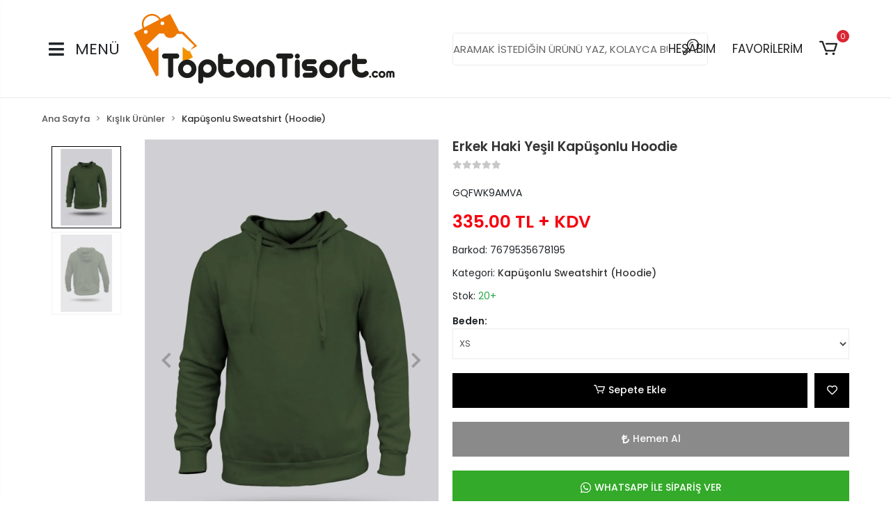

--- FILE ---
content_type: text/html; charset=UTF-8
request_url: https://www.toptantisort.com/erkek-haki-yesil-kapusonlu-hoodie
body_size: 18027
content:
<!DOCTYPE html><html lang="tr"><head><meta http-equiv="X-UA-Compatible" content="IE=edge" /><meta http-equiv="Content-Type" content="text/html; charset=utf-8"/><meta name='viewport' content='width=device-width, user-scalable=yes'><link rel="icon" href="https://percdn.com/f/840443/bzR6WmFtNG0vcUp3ZUdFOVU1NG5hQT09/l/favicon-51042384-sw751sh740.webp" /><link rel="stylesheet" type="text/css" href="https://www.toptantisort.com/template/smart/default/assets/plugins/bootstrap.soft.min.css?v=1661412851" /><link rel="stylesheet" type="text/css" href="https://www.toptantisort.com/template/smart/default/assets/style.min.css?v=1755125904" /><title>ERKEK HAKİ YEŞİL KAPÜŞONLU HOODİE</title><meta name="description" content="ERKEK HAKİ YEŞİL KAPÜŞONLU HOODİE" /><link href="https://www.toptantisort.com/erkek-haki-yesil-kapusonlu-hoodie" rel="canonical" /><meta property="og:title" content="ERKEK HAKİ YEŞİL KAPÜŞONLU HOODİE" /><meta property="og:site_name" content="toptantisort.com" /><meta property="og:type" content="product" /><meta property="og:url" content="https://www.toptantisort.com/erkek-haki-yesil-kapusonlu-hoodie" /><meta property="og:keywords" content="ERKEK HAKİ YEŞİL KAPÜŞONLU HOODİE" /><meta property="og:description" content="ERKEK HAKİ YEŞİL KAPÜŞONLU HOODİE" /><meta property="og:image" content="https://percdn.com/f/840443/bzR6YWFtNG0vcUp3ZUdGcUdNb25hTGdQSVl5OA/p/erkek-haki-yesil-kapusonlu-hoodie-22611557-sw1200sh1800.png" /><meta property="og:image:width" content="675" /><meta property="og:image:height" content="1000" /><link rel="preconnect" href="https://fonts.googleapis.com"><link rel="preconnect" href="https://fonts.gstatic.com" crossorigin><style type="text/css">
        body {
            font-family: 'Poppins', sans-serif;
        }
        :root{
            --body-bg:#ffffff;
            --menu-bg-color: ;
            --menu-color: ;
            --menu-color-hover: ;
            --main-color: #000000;
            --main-color2: #000000;
            --header-top-color: ;
            --header-top-color-hover: ;
            --add-cart-list: #ffffff;
            --add-cart-list-hover: #ffffff;
            --add-cart-list-bg: #000000;
            --add-cart-list-bg-hover: #6b6b6b;
            --buy-now: #fafafa;
            --buy-now-bg: #8a8a8a;
            --buy-now-hover: #ffffff;
            --buy-now-bg-hover: #747474;
            --add-cart-detail:#ffffff;
            --add-cart-detail-bg:#000000;
            --add-cart-detail-hover:#ffffff;
            --add-cart-detail-bg-hover:#747474;
            --complete-payment:#ffffff;
            --complete-payment-bg:#000000;
            --complete-payment-hover:#ffffff;
            --complete-payment-bg-hover:#747474;
            --transition-time: .2s ease-out;
        };
        
    </style><link rel="stylesheet" type="text/css" href="https://www.toptantisort.com/theme/___april/assets/style.css?v=1722945993" /><link rel="stylesheet" type="text/css" href="https://www.toptantisort.com/theme/___april/assets/custom.css?v=1713964602" /><style type="text/css">
                            @media(min-width:1240px){
                .container,
                .container-sm,
                .container-md,
                .container-lg,
                .container-xl {
                    max-width: 1400px !important;
                    width: 97%;
                }
            }
            </style><script type="application/ld+json">{"@context":"https:\/\/schema.org","@type":"Website","url":"https:\/\/www.toptantisort.com","name":"DEMAL TEKSTİL İNŞ. TURİZM GIDA LTD. ŞTİ.","potentialAction":{"@type":"SearchAction","target":"https:\/\/www.toptantisort.com\/arama?k={search_term_string}","query-input":"required name=search_term_string"}}</script><script type="application/ld+json">{"@context":"https:\/\/schema.org","@type":"Store","name":"DEMAL TEKSTİL İNŞ. TURİZM GIDA LTD. ŞTİ.","url":"https:\/\/www.toptantisort.com","logo":"https:\/\/percdn.com\/f\/840443\/bzR6WmFtNG0vcUp3ZUdFOVU1NG5hQT09\/l\/logo-84901066-sw3084sh823.webp","image":"https:\/\/percdn.com\/f\/840443\/bzR6WmFtNG0vcUp3ZUdFOVU1NG5hQT09\/l\/logo-84901066-sw3084sh823.webp","address":""}</script><script type="application/ld+json">{"@context":"https:\/\/schema.org\/","@type":"Product","name":"ERKEK HAKİ YEŞİL KAPÜŞONLU HOODİE","image":["https:\/\/percdn.com\/f\/840443\/bzR6WmFtNG0vcUp3ZUdGdEg4bHRKYmtKSWNEeFJBPT0\/p\/erkek-haki-yesil-kapusonlu-hoodie-22611557-sw1200sh1800.webp","https:\/\/percdn.com\/f\/840443\/bzR6WmFtNG0vcUp3ZUdGdEg4bHRKYmtKSWNEeFJBPT0\/p\/erkek-haki-yesil-kapusonlu-hoodie-37073399-sw1200sh1800.webp"],"description":"ERKEK HAKİ YEŞİL KAPÜŞONLU HOODİE","productId":"45","mpn":"GQFWK9AMVA","gtin":"7679535678195","sku":"GQFWK9AMVA","brand":{"@type":"Brand","name":""},"offers":{"@type":"Offer","priceCurrency":"try","price":"368.50","itemCondition":"https:\/\/schema.org\/NewCondition","availability":"https:\/\/schema.org\/InStock","priceValidUntil":"","seller":{"@type":"Organization","name":"DEMAL TEKSTİL İNŞ. TURİZM GIDA LTD. ŞTİ."},"url":"https:\/\/www.toptantisort.com\/erkek-haki-yesil-kapusonlu-hoodie"}}</script><meta name="google-site-verification" content="ev_a0WLptA2ucXBK7XS-Y5TeppzZjoUg450bX6mD0uY" /><!-- Google Tag Manager --><script>const gtm_account_defined = 1;</script><script>(function(w,d,s,l,i){w[l]=w[l]||[];w[l].push({'gtm.start': new Date().getTime(),event:'gtm.js'});var f=d.getElementsByTagName(s)[0],
                    j=d.createElement(s),dl=l!='dataLayer'?'&l='+l:'';j.async=true;j.src=
                    'https://www.googletagmanager.com/gtm.js?id='+i+dl;f.parentNode.insertBefore(j,f);
                })(window,document,'script','dataLayer','GTM-WBXQT58J');</script><!-- End Google Tag Manager --><!-- Google Tag Manager --><script>(function(w,d,s,l,i){w[l]=w[l]||[];w[l].push({'gtm.start':
new Date().getTime(),event:'gtm.js'});var f=d.getElementsByTagName(s)[0],
j=d.createElement(s),dl=l!='dataLayer'?'&l='+l:'';j.async=true;j.src=
'https://www.googletagmanager.com/gtm.js?id='+i+dl;f.parentNode.insertBefore(j,f);
})(window,document,'script','dataLayer','GTM-WBXQT58J');</script><!-- End Google Tag Manager --></head><body class="product-body "><section class="pattern-group pattern-group-t-0 pattern-group-p-product "><div class="no-container"><div class="pattern-group-body"><div class="p-g-b-c-wrapper"><div class="p-g-b-c-inner"><div class="p-g-mod p-g-mod-t-28 p-g-mod-header  p-g-mod-trans   "><div class="p-g-mod-body  p-g-mod-body-p-0  "><header class="desktop fixed-desktop"><section class="h-center"><div class="container-fluid container-fluid-relative"><div class="row"><div class="col-md-6"><div class="header-area logo first"><div class="icon-open"><i class="fas fa-bars mr-3"></i>
                                MENÜ
                            </div><a href="https://www.toptantisort.com" ><img src="https://www.toptantisort.com/theme/___april/assets/images/tptn-white.png?v=1701956227" alt="" class="ls"/><img src="https://percdn.com/f/840443/bzR6WmFtNG0vcUp3ZUdFOVU1NG5hQT09/l/logo-84901066-sw3084sh823.webp" alt="" class="sl"/></a></div></div><div class="col-md-4"><div class=" header-area center"><div class="search"><form action="https://www.toptantisort.com/arama" method="get" data-choose-action="redirect" data-smart-product-search-image><div class="input-box"><input type="text" name="k" class="form-control" placeholder="ARAMAK İSTEDİĞİN ÜRÜNÜ YAZ, KOLAYCA BUL!"/></div><button type="submit" class="btn btn-orange btn-send"><i class="coreicon-search-1"></i></button></form></div></div></div><div class="col-md-2"><div class="header-area last"><div class="header-bar"><div class="bar-link bar-user mr-4"><div class="link"><a href="https://www.toptantisort.com/uye-giris"><span class="name">HESABIM</span></a></div></div><a class="bar-link bar-favorite mr-4" href="https://www.toptantisort.com/hesabim/favori-listem" ><span class="name">FAVORİLERİM</span></a><div class="dropdown header-cart-hover"><a class="bar-link bar-cart" href="https://www.toptantisort.com/sepet" id="console-menu-3" role="button"><span class="icon"><i class="coreicon-cart-2"></i><span class="count" data-cart-quantity>0</span></span></a><div class="dropdown-menu" aria-labelledby="console-menu-3"><div class="top-header"><span class="title">
                                                Sepetim 
                                                <span class="count2" data-cart-quantity>0 </span><span class="count2-description">Ürün</span></span></div><div class="products" data-cart-products></div><div class="summary" data-cart-summary></div></div></div></div></div></div></div></div></section></header><header class="mobile"><div class="op-black"></div><div class="left"><a href="javascript:;" class="icon-group ml-1 btn-sidebar-menu"><i class="fas fa-align-right"></i></a><a href="javascript:;" class="icon-group ml-1 btn-sidebar-menu ml-2"><i class="coreicon-search-1"></i></a></div><div class="center"><div class="logo"><a href="https://www.toptantisort.com"><img src="https://percdn.com/f/840443/bzR6WmFtNG0vcUp3ZUdFOVU1NG5hQT09/l/mobil-logo-19004023-sw3084sh823.webp" alt="" /></a></div></div><div class="right"><a href="https://www.toptantisort.com/sepet" class="icon-group mr-3"><i class="coreicon-basket-2"></i><span class="badge" data-cart-quantity>0</span></a><a href="javascript:;" class="icon-group mr-1 btn-sidebar-user"><i class="coreicon-user-5"></i></a></div><div class="clearfix"></div><nav class="sidebar-menu"><section class="mobile-search"><form action="https://www.toptantisort.com/arama" method="get"><div class="input-box"><input type="text" name="k" class="form-control" placeholder="Ara.." /></div><button type="submit" class="btn btn-orange btn-send"><i class="coreicon-search-1"></i></button></form><div class="clearfix"></div></section><div class="scrollbar"><div class="categories"><ul><li class="sc-135"><a href="javascript:;" class="btn-categories-show" data-id="135"><span class="name float-left">Kışlık Ürünler</span><span class="icon float-right"><i class="fas fa-angle-right"></i></span><div class="clearfix"></div></a><ul class="multi categories-list-135"><li class="sc-135-all"><a href="https://www.toptantisort.com/kislik-urunler"><span class="name float-left">
                            Tüm
                            Kışlık Ürünler</span><div class="clearfix"></div></a></li><li class="sc-134"><a href="https://www.toptantisort.com/kislik-polo-yaka" data-id="134"><span class="name ">Kışlık Polo Yaka</span><div class="clearfix"></div></a></li><li class="sc-14"><a href="https://www.toptantisort.com/kapusonlu-fermuarli" data-id="14"><span class="name ">Kapüşonlu Fermuarlı</span><div class="clearfix"></div></a></li><li class="sc-137"><a href="https://www.toptantisort.com/fermuarli-mevsimlik-mont" data-id="137"><span class="name ">Fermuarlı Mevsimlik Mont</span><div class="clearfix"></div></a></li><li class="sc-13"><a href="https://www.toptantisort.com/kapusonlu-sweatshirt-hoodie" data-id="13"><span class="name ">Kapüşonlu Sweatshirt (Hoodie)</span><div class="clearfix"></div></a></li><li class="sc-15"><a href="https://www.toptantisort.com/kapusonsuz-sweatshirt" data-id="15"><span class="name ">Kapüşonsuz Sweatshirt</span><div class="clearfix"></div></a></li><li class="sc-120"><a href="https://www.toptantisort.com/kolej-ceketi" data-id="120"><span class="name ">Kolej Ceketi</span><div class="clearfix"></div></a></li><li class="sc-139"><a href="https://www.toptantisort.com/openend-kislik-urunler" data-id="139"><span class="name ">Openend Kışlık Ürünler</span><div class="clearfix"></div></a></li></ul></li><li class="sc-131"><a href="javascript:;" class="btn-categories-show" data-id="131"><span class="name float-left">İş Elbiseleri</span><span class="icon float-right"><i class="fas fa-angle-right"></i></span><div class="clearfix"></div></a><ul class="multi categories-list-131"><li class="sc-131-all"><a href="https://www.toptantisort.com/is-elbiseleri"><span class="name float-left">
                            Tüm
                            İş Elbiseleri</span><div class="clearfix"></div></a></li><li class="sc-132"><a href="javascript:;" class="btn-categories-show" data-id="132"><span class="name float-left">Polar İş Elbiseleri</span><span class="icon float-right"><i class="fas fa-angle-right"></i></span><div class="clearfix"></div></a><ul class="multi categories-list-132"><li class="sc-132-all"><a href="https://www.toptantisort.com/polar-is-elbiseleri"><span class="name float-left">
                            Tüm
                            Polar İş Elbiseleri</span><div class="clearfix"></div></a></li><li class="sc-121"><a href="https://www.toptantisort.com/3-cepli-polar-mont" data-id="121"><span class="name ">3 Cepli Polar Mont</span><div class="clearfix"></div></a></li><li class="sc-119"><a href="https://www.toptantisort.com/toptan-polar-mont-baskisiz-tek-renk" data-id="119"><span class="name ">Fermuarlı Polar Mont</span><div class="clearfix"></div></a></li><li class="sc-127"><a href="https://www.toptantisort.com/softshell-polar-mont" data-id="127"><span class="name ">Softshell Fermuarlı Polar Mont</span><div class="clearfix"></div></a></li><li class="sc-133"><a href="https://www.toptantisort.com/softshell-yelekler-su-itici-ruzgar-gecirmez" data-id="133"><span class="name ">Softshell Yelekler | Su İtici & Rüzgar Geçirmez</span><div class="clearfix"></div></a></li><li class="sc-122"><a href="https://www.toptantisort.com/yarim-fermuarli-polar" data-id="122"><span class="name ">Yarım Fermuarlı POLAR</span><div class="clearfix"></div></a></li></ul></li></ul></li><li class="sc-5"><a href="javascript:;" class="btn-categories-show" data-id="5"><span class="name float-left">Erkek</span><span class="icon float-right"><i class="fas fa-angle-right"></i></span><div class="clearfix"></div></a><ul class="multi categories-list-5"><li class="sc-5-all"><a href="https://www.toptantisort.com/erkek"><span class="name float-left">
                            Tüm
                            Erkek</span><div class="clearfix"></div></a></li><li class="sc-126"><a href="https://www.toptantisort.com/coklu-urunler" data-id="126"><span class="name ">Çoklu Ürünler</span><div class="clearfix"></div></a></li><li class="sc-17"><a href="javascript:;" class="btn-categories-show" data-id="17"><span class="name float-left">Erkek Alt Giyim</span><span class="icon float-right"><i class="fas fa-angle-right"></i></span><div class="clearfix"></div></a><ul class="multi categories-list-17"><li class="sc-17-all"><a href="https://www.toptantisort.com/erkek-alt-giyim"><span class="name float-left">
                            Tüm
                            Erkek Alt Giyim</span><div class="clearfix"></div></a></li><li class="sc-19"><a href="https://www.toptantisort.com/jogger-esofman-alti" data-id="19"><span class="name ">Jogger Eşofman Altı</span><div class="clearfix"></div></a></li><li class="sc-18"><a href="https://www.toptantisort.com/kisa-sort" data-id="18"><span class="name ">Kısa Şort</span><div class="clearfix"></div></a></li></ul></li><li class="sc-12"><a href="javascript:;" class="btn-categories-show" data-id="12"><span class="name float-left">Erkek Sweatshirt</span><span class="icon float-right"><i class="fas fa-angle-right"></i></span><div class="clearfix"></div></a><ul class="multi categories-list-12"><li class="sc-12-all"><a href="https://www.toptantisort.com/erkek-sweatshirt"><span class="name float-left">
                            Tüm
                            Erkek Sweatshirt</span><div class="clearfix"></div></a></li><li class="sc-16"><a href="https://www.toptantisort.com/fermuarli-sweatshirt" data-id="16"><span class="name ">Fermuarlı Sweatshirt</span><div class="clearfix"></div></a></li></ul></li><li class="sc-92"><a href="https://www.toptantisort.com/erkek-tank-top-atlet" data-id="92"><span class="name ">Erkek Tank Top Atlet</span><div class="clearfix"></div></a></li><li class="sc-6"><a href="javascript:;" class="btn-categories-show" data-id="6"><span class="name float-left">Erkek Tişört</span><span class="icon float-right"><i class="fas fa-angle-right"></i></span><div class="clearfix"></div></a><ul class="multi categories-list-6"><li class="sc-6-all"><a href="https://www.toptantisort.com/erkek-tisort"><span class="name float-left">
                            Tüm
                            Erkek Tişört</span><div class="clearfix"></div></a></li><li class="sc-7"><a href="https://www.toptantisort.com/bisiklet-yaka-tisort" data-id="7"><span class="name ">Bisiklet Yaka Tişört</span><div class="clearfix"></div></a></li><li class="sc-124"><a href="https://www.toptantisort.com/cift-renkli-polo-yaka-tisortler" data-id="124"><span class="name ">Çift Renkli Polo Yaka Tişörtler</span><div class="clearfix"></div></a></li><li class="sc-130"><a href="https://www.toptantisort.com/drytouch-polo-yaka-tisort" data-id="130"><span class="name ">Drytouch Polo Yaka Tişört</span><div class="clearfix"></div></a></li><li class="sc-123"><a href="https://www.toptantisort.com/lacoste-kumas-polo-yaka-tisort" data-id="123"><span class="name ">Lacoste Kumaş Polo Yaka Tişört</span><div class="clearfix"></div></a></li><li class="sc-94"><a href="https://www.toptantisort.com/orjinal-reglan-3/4-kol-unisex-tisort" data-id="94"><span class="name ">Orjinal Reglan 3/4 Kol Unisex Tişört</span><div class="clearfix"></div></a></li><li class="sc-8"><a href="https://www.toptantisort.com/oversize-tisort" data-id="8"><span class="name ">Oversize Tişört</span><div class="clearfix"></div></a></li><li class="sc-10"><a href="https://www.toptantisort.com/penye-polo-yaka-tisort" data-id="10"><span class="name ">Penye Polo Yaka Tişört</span><div class="clearfix"></div></a></li><li class="sc-129"><a href="https://www.toptantisort.com/uzun-kol-polo-yaka" data-id="129"><span class="name ">UZUN KOL POLO YAKA</span><div class="clearfix"></div></a></li><li class="sc-11"><a href="https://www.toptantisort.com/uzun-kol-tisort" data-id="11"><span class="name ">Uzun Kol Tişört</span><div class="clearfix"></div></a></li><li class="sc-9"><a href="https://www.toptantisort.com/v-yaka-tisort" data-id="9"><span class="name ">V Yaka Tişört</span><div class="clearfix"></div></a></li></ul></li></ul></li><li class="sc-51"><a href="javascript:;" class="btn-categories-show" data-id="51"><span class="name float-left">Çocuk</span><span class="icon float-right"><i class="fas fa-angle-right"></i></span><div class="clearfix"></div></a><ul class="multi categories-list-51"><li class="sc-51-all"><a href="https://www.toptantisort.com/cocuk"><span class="name float-left">
                            Tüm
                            Çocuk</span><div class="clearfix"></div></a></li><li class="sc-57"><a href="https://www.toptantisort.com/bebek-cocuk-esofman-alti" data-id="57"><span class="name ">Bebek-Çocuk Eşofman Altı</span><div class="clearfix"></div></a></li><li class="sc-96"><a href="https://www.toptantisort.com/buzgulu-cocuk-sirt-cantasi" data-id="96"><span class="name ">Büzgülü Çocuk Sırt Çantası</span><div class="clearfix"></div></a></li><li class="sc-84"><a href="javascript:;" class="btn-categories-show" data-id="84"><span class="name float-left">Çocuk Kapüşonlu Sweatshirt</span><span class="icon float-right"><i class="fas fa-angle-right"></i></span><div class="clearfix"></div></a><ul class="multi categories-list-84"><li class="sc-84-all"><a href="https://www.toptantisort.com/cocuk-kapusonlu-sweatshirt"><span class="name float-left">
                            Tüm
                            Çocuk Kapüşonlu Sweatshirt</span><div class="clearfix"></div></a></li><li class="sc-86"><a href="https://www.toptantisort.com/2-iplik-cocuk-kapusonlu-fermuarli-sweatshirt-2233" data-id="86"><span class="name ">2 İplik Çocuk Kapüşonlu Fermuarlı Sweatshirt</span><div class="clearfix"></div></a></li><li class="sc-85"><a href="https://www.toptantisort.com/2-iplik-cocuk-kapusonlu-sweatshirt-4988" data-id="85"><span class="name ">2 İplik Çocuk Kapüşonlu Sweatshirt</span><div class="clearfix"></div></a></li></ul></li><li class="sc-53"><a href="javascript:;" class="btn-categories-show" data-id="53"><span class="name float-left">Çocuk Sweatshirt</span><span class="icon float-right"><i class="fas fa-angle-right"></i></span><div class="clearfix"></div></a><ul class="multi categories-list-53"><li class="sc-53-all"><a href="https://www.toptantisort.com/cocuk-sweatshirt"><span class="name float-left">
                            Tüm
                            Çocuk Sweatshirt</span><div class="clearfix"></div></a></li><li class="sc-55"><a href="https://www.toptantisort.com/2-iplik-cocuk-kapusonlu-fermuarli-sweatshirt" data-id="55"><span class="name ">2 İplik Çocuk Kapüşonlu Fermuarlı Sweatshirt</span><div class="clearfix"></div></a></li><li class="sc-54"><a href="https://www.toptantisort.com/2-iplik-cocuk-kapusonlu-sweatshirt" data-id="54"><span class="name ">2 İplik Çocuk Kapüşonlu Sweatshirt</span><div class="clearfix"></div></a></li><li class="sc-56"><a href="https://www.toptantisort.com/2-iplik-cocuk-sweatshirt" data-id="56"><span class="name ">2 İplik Çocuk Sweatshirt</span><div class="clearfix"></div></a></li></ul></li><li class="sc-52"><a href="javascript:;" class="btn-categories-show" data-id="52"><span class="name float-left">Çocuk Tişört</span><span class="icon float-right"><i class="fas fa-angle-right"></i></span><div class="clearfix"></div></a><ul class="multi categories-list-52"><li class="sc-52-all"><a href="https://www.toptantisort.com/cocuk-tisort"><span class="name float-left">
                            Tüm
                            Çocuk Tişört</span><div class="clearfix"></div></a></li><li class="sc-60"><a href="https://www.toptantisort.com/bebek-zibini" data-id="60"><span class="name ">Bebek Zıbını</span><div class="clearfix"></div></a></li><li class="sc-58"><a href="https://www.toptantisort.com/cocuk-kisa-kol-bisiklet-yaka-tisort" data-id="58"><span class="name ">Çocuk Kısa Kol Bisiklet Yaka Tişört</span><div class="clearfix"></div></a></li><li class="sc-61"><a href="https://www.toptantisort.com/cocuk-kisa-kol-polo-yaka-tisort" data-id="61"><span class="name ">Çocuk Kısa Kol Polo Yaka Tişört</span><div class="clearfix"></div></a></li><li class="sc-59"><a href="https://www.toptantisort.com/cocuk-uzun-kol-bisiklet-yaka-tisort" data-id="59"><span class="name ">Çocuk Uzun Kol Bisiklet Yaka Tişört</span><div class="clearfix"></div></a></li><li class="sc-62"><a href="https://www.toptantisort.com/cocuk-uzun-kol-polo-yaka-tisort" data-id="62"><span class="name ">Çocuk Uzun Kol Polo Yaka Tişört</span><div class="clearfix"></div></a></li></ul></li></ul></li><li class="sc-113"><a href="https://www.toptantisort.com/crop-hoodie-ve-esofman-alti" data-id="113"><span class="name ">Crop Hoodie ve Eşofman Altı</span><div class="clearfix"></div></a></li><li class="sc-76"><a href="javascript:;" class="btn-categories-show" data-id="76"><span class="name float-left">KADIN</span><span class="icon float-right"><i class="fas fa-angle-right"></i></span><div class="clearfix"></div></a><ul class="multi categories-list-76"><li class="sc-76-all"><a href="https://www.toptantisort.com/kadin-4761"><span class="name float-left">
                            Tüm
                            KADIN</span><div class="clearfix"></div></a></li><li class="sc-77"><a href="javascript:;" class="btn-categories-show" data-id="77"><span class="name float-left">Kadın Tişört</span><span class="icon float-right"><i class="fas fa-angle-right"></i></span><div class="clearfix"></div></a><ul class="multi categories-list-77"><li class="sc-77-all"><a href="https://www.toptantisort.com/kadin-tisort-3343"><span class="name float-left">
                            Tüm
                            Kadın Tişört</span><div class="clearfix"></div></a></li><li class="sc-78"><a href="https://www.toptantisort.com/kadin-bisiklet-yaka-tisort-2734" data-id="78"><span class="name ">Kadın Bisiklet Yaka Tişört</span><div class="clearfix"></div></a></li><li class="sc-83"><a href="https://www.toptantisort.com/kadin-hamile-tisort-2356" data-id="83"><span class="name ">Kadın Hamile Tişört</span><div class="clearfix"></div></a></li><li class="sc-80"><a href="https://www.toptantisort.com/kadin-polo-yaka-tisort-1320" data-id="80"><span class="name ">Kadın Polo Yaka Tişört</span><div class="clearfix"></div></a></li><li class="sc-82"><a href="https://www.toptantisort.com/kadin-uzun-kol-hamile-tisort-4929" data-id="82"><span class="name ">Kadın Uzun Kol Hamile Tişört</span><div class="clearfix"></div></a></li><li class="sc-81"><a href="https://www.toptantisort.com/kadin-uzun-kol-tisort-1269" data-id="81"><span class="name ">Kadın Uzun Kol Tişört</span><div class="clearfix"></div></a></li><li class="sc-79"><a href="https://www.toptantisort.com/kadin-v-yaka-tisort-2204" data-id="79"><span class="name ">Kadın V Yaka Tişört</span><div class="clearfix"></div></a></li></ul></li></ul></li><li class="sc-20"><a href="javascript:;" class="btn-categories-show" data-id="20"><span class="name float-left">Kadın</span><span class="icon float-right"><i class="fas fa-angle-right"></i></span><div class="clearfix"></div></a><ul class="multi categories-list-20"><li class="sc-20-all"><a href="https://www.toptantisort.com/kadin"><span class="name float-left">
                            Tüm
                            Kadın</span><div class="clearfix"></div></a></li><li class="sc-28"><a href="javascript:;" class="btn-categories-show" data-id="28"><span class="name float-left">Kadın Sweatshirt</span><span class="icon float-right"><i class="fas fa-angle-right"></i></span><div class="clearfix"></div></a><ul class="multi categories-list-28"><li class="sc-28-all"><a href="https://www.toptantisort.com/kadin-sweatshirt"><span class="name float-left">
                            Tüm
                            Kadın Sweatshirt</span><div class="clearfix"></div></a></li><li class="sc-107"><a href="https://www.toptantisort.com/kadin-crop-hoodie-kapusonlu-sweatshirt" data-id="107"><span class="name ">Kadın Crop Hoodie Kapüşonlu Sweatshirt</span><div class="clearfix"></div></a></li><li class="sc-105"><a href="https://www.toptantisort.com/kadin-crop-sweatshirt" data-id="105"><span class="name ">Kadın Crop Sweatshirt</span><div class="clearfix"></div></a></li><li class="sc-29"><a href="https://www.toptantisort.com/kadin-hoodie" data-id="29"><span class="name ">Kadın Hoodie</span><div class="clearfix"></div></a></li><li class="sc-106"><a href="https://www.toptantisort.com/kadin-kapusonlu-hoodie-sweatshirt" data-id="106"><span class="name ">Kadın Kapüşonlu Hoodie Sweatshirt</span><div class="clearfix"></div></a></li><li class="sc-30"><a href="https://www.toptantisort.com/kadin-sweatshirt-4576" data-id="30"><span class="name ">Kadın Sweatshirt</span><div class="clearfix"></div></a></li></ul></li><li class="sc-21"><a href="javascript:;" class="btn-categories-show" data-id="21"><span class="name float-left">Kadın Tişört</span><span class="icon float-right"><i class="fas fa-angle-right"></i></span><div class="clearfix"></div></a><ul class="multi categories-list-21"><li class="sc-21-all"><a href="https://www.toptantisort.com/kadin-tisort"><span class="name float-left">
                            Tüm
                            Kadın Tişört</span><div class="clearfix"></div></a></li><li class="sc-22"><a href="https://www.toptantisort.com/kadin-bisiklet-yaka-tisort" data-id="22"><span class="name ">Kadın Bisiklet Yaka Tişört</span><div class="clearfix"></div></a></li><li class="sc-104"><a href="https://www.toptantisort.com/kadin-crop-basic-tisort" data-id="104"><span class="name ">Kadın Crop Basic Tişört</span><div class="clearfix"></div></a></li><li class="sc-95"><a href="https://www.toptantisort.com/kadin-crop-polo-yaka-tisort" data-id="95"><span class="name ">Kadın Crop Polo Yaka Tişört</span><div class="clearfix"></div></a></li><li class="sc-102"><a href="https://www.toptantisort.com/kadin-genis-yaka-tisort" data-id="102"><span class="name ">Kadın Geniş Yaka Tişört</span><div class="clearfix"></div></a></li><li class="sc-26"><a href="https://www.toptantisort.com/kadin-hamile-tisort" data-id="26"><span class="name ">Kadın Hamile Tişört</span><div class="clearfix"></div></a></li><li class="sc-24"><a href="https://www.toptantisort.com/kadin-polo-yaka-tisort" data-id="24"><span class="name ">Kadın Polo Yaka Tişört</span><div class="clearfix"></div></a></li><li class="sc-103"><a href="https://www.toptantisort.com/kadin-tunik" data-id="103"><span class="name ">Kadın Tunik</span><div class="clearfix"></div></a></li><li class="sc-27"><a href="https://www.toptantisort.com/kadin-uzun-kol-hamile-tisort" data-id="27"><span class="name ">Kadın Uzun Kol Hamile Tişört</span><div class="clearfix"></div></a></li><li class="sc-25"><a href="https://www.toptantisort.com/kadin-uzun-kol-tisort" data-id="25"><span class="name ">Kadın Uzun Kol Tişört</span><div class="clearfix"></div></a></li><li class="sc-23"><a href="https://www.toptantisort.com/kadin-v-yaka-tisort" data-id="23"><span class="name ">Kadın V Yaka Tişört</span><div class="clearfix"></div></a></li></ul></li><li class="sc-91"><a href="https://www.toptantisort.com/kadin-uzun-kapusonlu-hoodie" data-id="91"><span class="name ">Kadın Uzun Kapüşonlu Hoodie</span><div class="clearfix"></div></a></li><li class="sc-128"><a href="https://www.toptantisort.com/polar-sal" data-id="128"><span class="name ">Polar Şal</span><div class="clearfix"></div></a></li></ul></li><li class="sc-125"><a href="https://www.toptantisort.com/kendin-tasarla-1567" data-id="125"><span class="name ">Kendin Tasarla</span><div class="clearfix"></div></a></li><li class="sc-112"><a href="https://www.toptantisort.com/kupa-bardak" data-id="112"><span class="name ">Kupa Bardak</span><div class="clearfix"></div></a></li><li class="sc-67"><a href="javascript:;" class="btn-categories-show" data-id="67"><span class="name float-left">Önlük</span><span class="icon float-right"><i class="fas fa-angle-right"></i></span><div class="clearfix"></div></a><ul class="multi categories-list-67"><li class="sc-67-all"><a href="https://www.toptantisort.com/onluk"><span class="name float-left">
                            Tüm
                            Önlük</span><div class="clearfix"></div></a></li><li class="sc-68"><a href="https://www.toptantisort.com/asci-onlugu" data-id="68"><span class="name ">Aşçı Önlüğü</span><div class="clearfix"></div></a></li><li class="sc-70"><a href="https://www.toptantisort.com/barmen-onlugu" data-id="70"><span class="name ">Barmen Önlüğü</span><div class="clearfix"></div></a></li><li class="sc-71"><a href="https://www.toptantisort.com/bebek-mama-onlugu" data-id="71"><span class="name ">Bebek Mama Önlüğü</span><div class="clearfix"></div></a></li><li class="sc-69"><a href="https://www.toptantisort.com/mutfak-onlugu" data-id="69"><span class="name ">Mutfak Önlüğü</span><div class="clearfix"></div></a></li></ul></li><li class="sc-63"><a href="javascript:;" class="btn-categories-show" data-id="63"><span class="name float-left">Sweatshirt</span><span class="icon float-right"><i class="fas fa-angle-right"></i></span><div class="clearfix"></div></a><ul class="multi categories-list-63"><li class="sc-63-all"><a href="https://www.toptantisort.com/sweatshirt-4874"><span class="name float-left">
                            Tüm
                            Sweatshirt</span><div class="clearfix"></div></a></li><li class="sc-65"><a href="https://www.toptantisort.com/baskisiz-hoodie" data-id="65"><span class="name ">Baskısız Hoodie</span><div class="clearfix"></div></a></li><li class="sc-64"><a href="https://www.toptantisort.com/baskisiz-sweatshirt" data-id="64"><span class="name ">Baskısız Sweatshirt</span><div class="clearfix"></div></a></li><li class="sc-66"><a href="https://www.toptantisort.com/toptan-tisort-1965" data-id="66"><span class="name ">Toptan Tişört</span><div class="clearfix"></div></a></li></ul></li></ul></div></div></nav><nav class="sidebar-user"><div class="title">
                Hesabım
                <a href="javascript:;" class="btn-sidebar-user btn-close"><i class="fas fa-times-circle"></i></a></div><div class="scrollbar"><div class="login-menu"><a href="https://www.toptantisort.com/uye-giris"><i class="coreicon-user-5"></i> Giriş Yap</a><a href="https://www.toptantisort.com/uye-ol"><i class="coreicon-user-5"></i> Üye Ol</a><a href="https://www.toptantisort.com/uye-giris?sayfa=sifre"><i class="coreicon-user-5"></i>Şifremi Unuttum</a></div><div class="title-alt">
                    Müşteri Hizmetleri
                </div><div class="footer-links"><ul><li><a href="javascript:;"><i class="coreicon-megaphone mr-2"></i>
                                02124228181
                            </a></li><li><a href="/cdn-cgi/l/email-protection#a0c4c5d3d4c5cbe0d4cfd0d4c1ced4c9d3cfd2d48ec3cfcd"><i class="coreicon-envelope-1 mr-2"></i><span>
                                    <span class="__cf_email__" data-cfemail="d2b6b7a1a6b7b992a6bda2a6b3bca6bba1bda0a6fcb1bdbf">[email&#160;protected]</span>
                                </span></a></li></ul></div><div class="title-alt">
                    Diğer
                </div><div class="footer-links"><ul><li><a href="https://www.toptantisort.com/iptal-ve-iade-sartlari">
                                    İptal ve İade Şartları
                                </a></li><li><a href="https://www.toptantisort.com/gizlilik-sozlesmesi">
                                    Gizlilik Sözleşmesi
                                </a></li><li><a href="https://www.toptantisort.com/kullanici-sozlesmesi">
                                    Kullanıcı Sözleşmesi
                                </a></li><li><a href="https://www.toptantisort.com/iletisim">
                                    İletişim
                                </a></li><li><a href="https://www.toptantisort.com/kendin-tasarla">
                                    Kendin Tasarla
                                </a></li><li><a href="https://www.toptantisort.com/p-9"></a></li><li><a href="https://www.toptantisort.com/blog-2191">
                                    BLOG
                                </a></li><li><a href="https://www.toptantisort.com/sss">
                                    Sıkça Sorulan Sorular
                                </a></li><li><a href="https://www.toptantisort.com/siparis-takip">
                                    Sipariş Takip
                                </a></li><li><a href="https://www.toptantisort.com/havale-bildirimleri">
                                    Havale Bildirimleri
                                </a></li></ul></div></div></nav></header><div class="mobile-header-space"></div><ul class="nav-mobile"><li class="menu-container"><ul class="menu-sidebar"><div class="menu-sidebar-button"><span class="d-flex align-items-center"><i class="fas fa-bars mr-2"></i>
                  Menü
              </span><i class="fas fa-times icon-close"></i></div><li class="mt-3"><a href="https://www.toptantisort.com">
                   Ana Sayfa
               </a></li><li><input type="checkbox" id="sub-0" class="submenu-toggle"><label class="submenu-label" for="sub-0">
                                                    Kışlık Ürünler
                        </label><div class="arrow right">›</div><ul class="menu-sub"><li class="menu-sub-title"><strong><label class="submenu-label submenu-label-back" for="sub-0"><div class="arrow left">‹</div>  Geri
                                </label></strong></li><li><a href="https://www.toptantisort.com/kislik-polo-yaka">Kışlık Polo Yaka</a></li><li><a href="https://www.toptantisort.com/kapusonlu-fermuarli">Kapüşonlu Fermuarlı</a></li><li><a href="https://www.toptantisort.com/fermuarli-mevsimlik-mont">Fermuarlı Mevsimlik Mont</a></li><li><a href="https://www.toptantisort.com/kapusonlu-sweatshirt-hoodie">Kapüşonlu Sweatshirt (Hoodie)</a></li><li><a href="https://www.toptantisort.com/kapusonsuz-sweatshirt">Kapüşonsuz Sweatshirt</a></li><li><a href="https://www.toptantisort.com/kolej-ceketi">Kolej Ceketi</a></li><li><a href="https://www.toptantisort.com/openend-kislik-urunler">Openend Kışlık Ürünler</a></li><li class="all-cat"><a href="https://www.toptantisort.com/kislik-urunler">Kışlık Ürünler - Tümünü Gör</a></li></ul></li><li><input type="checkbox" id="sub-1" class="submenu-toggle"><label class="submenu-label" for="sub-1"><img src="https://percdn.com/f/840443/bzR6WmFtNG0vcUp3ZUdFOVU1NG5hQT09/c/is-elbiseleri-65072478-sw210sh130.webp">
                                                    İş Elbiseleri
                        </label><div class="arrow right">›</div><ul class="menu-sub"><li class="menu-sub-title"><strong><label class="submenu-label submenu-label-back" for="sub-1"><div class="arrow left">‹</div>  Geri
                                </label></strong></li><li><a href="https://www.toptantisort.com/polar-is-elbiseleri">Polar İş Elbiseleri</a></li><li class="all-cat"><a href="https://www.toptantisort.com/is-elbiseleri">İş Elbiseleri - Tümünü Gör</a></li></ul></li><li><input type="checkbox" id="sub-2" class="submenu-toggle"><label class="submenu-label" for="sub-2"><img src="https://percdn.com/f/840443/bzR6WmFtNG0vcUp3ZUdFOVU1NG5hQT09/c/erkek-83314526-sw210sh130.webp">
                                                    Erkek
                        </label><div class="arrow right">›</div><ul class="menu-sub"><li class="menu-sub-title"><strong><label class="submenu-label submenu-label-back" for="sub-2"><div class="arrow left">‹</div>  Geri
                                </label></strong></li><li><a href="https://www.toptantisort.com/coklu-urunler">Çoklu Ürünler</a></li><li><a href="https://www.toptantisort.com/erkek-alt-giyim">Erkek Alt Giyim</a></li><li><a href="https://www.toptantisort.com/erkek-sweatshirt">Erkek Sweatshirt</a></li><li><a href="https://www.toptantisort.com/erkek-tank-top-atlet">Erkek Tank Top Atlet</a></li><li><a href="https://www.toptantisort.com/erkek-tisort">Erkek Tişört</a></li><li class="all-cat"><a href="https://www.toptantisort.com/erkek">Erkek - Tümünü Gör</a></li></ul></li><li><input type="checkbox" id="sub-3" class="submenu-toggle"><label class="submenu-label" for="sub-3"><img src="https://percdn.com/f/840443/bzR6WmFtNG0vcUp3ZUdFOVU1NG5hQT09/c/cocuk-90161529-sw210sh130.webp">
                                                    Çocuk
                        </label><div class="arrow right">›</div><ul class="menu-sub"><li class="menu-sub-title"><strong><label class="submenu-label submenu-label-back" for="sub-3"><div class="arrow left">‹</div>  Geri
                                </label></strong></li><li><a href="https://www.toptantisort.com/bebek-cocuk-esofman-alti">Bebek-Çocuk Eşofman Altı</a></li><li><a href="https://www.toptantisort.com/buzgulu-cocuk-sirt-cantasi">Büzgülü Çocuk Sırt Çantası</a></li><li><a href="https://www.toptantisort.com/cocuk-kapusonlu-sweatshirt">Çocuk Kapüşonlu Sweatshirt</a></li><li><a href="https://www.toptantisort.com/cocuk-sweatshirt">Çocuk Sweatshirt</a></li><li><a href="https://www.toptantisort.com/cocuk-tisort">Çocuk Tişört</a></li><li class="all-cat"><a href="https://www.toptantisort.com/cocuk">Çocuk - Tümünü Gör</a></li></ul></li><li><a href="https://www.toptantisort.com/crop-hoodie-ve-esofman-alti">
                                                    Crop Hoodie ve Eşofman Altı
                        </a></li><li><input type="checkbox" id="sub-5" class="submenu-toggle"><label class="submenu-label" for="sub-5">
                                                    KADIN
                        </label><div class="arrow right">›</div><ul class="menu-sub"><li class="menu-sub-title"><strong><label class="submenu-label submenu-label-back" for="sub-5"><div class="arrow left">‹</div>  Geri
                                </label></strong></li><li><a href="https://www.toptantisort.com/kadin-tisort-3343">Kadın Tişört</a></li><li class="all-cat"><a href="https://www.toptantisort.com/kadin-4761">Kadın - Tümünü Gör</a></li></ul></li><li><input type="checkbox" id="sub-6" class="submenu-toggle"><label class="submenu-label" for="sub-6">
                                                    Kadın
                        </label><div class="arrow right">›</div><ul class="menu-sub"><li class="menu-sub-title"><strong><label class="submenu-label submenu-label-back" for="sub-6"><div class="arrow left">‹</div>  Geri
                                </label></strong></li><li><a href="https://www.toptantisort.com/kadin-sweatshirt">Kadın Sweatshirt</a></li><li><a href="https://www.toptantisort.com/kadin-tisort">Kadın Tişört</a></li><li><a href="https://www.toptantisort.com/kadin-uzun-kapusonlu-hoodie">Kadın Uzun Kapüşonlu Hoodie</a></li><li><a href="https://www.toptantisort.com/polar-sal">Polar Şal</a></li><li class="all-cat"><a href="https://www.toptantisort.com/kadin">Kadın - Tümünü Gör</a></li></ul></li><li><a href="https://www.toptantisort.com/kendin-tasarla-1567">
                                                    Kendin Tasarla
                        </a></li><li><a href="https://www.toptantisort.com/kupa-bardak">
                                                    Kupa Bardak
                        </a></li><li><input type="checkbox" id="sub-9" class="submenu-toggle"><label class="submenu-label" for="sub-9">
                                                    Önlük
                        </label><div class="arrow right">›</div><ul class="menu-sub"><li class="menu-sub-title"><strong><label class="submenu-label submenu-label-back" for="sub-9"><div class="arrow left">‹</div>  Geri
                                </label></strong></li><li><a href="https://www.toptantisort.com/asci-onlugu">Aşçı Önlüğü</a></li><li><a href="https://www.toptantisort.com/barmen-onlugu">Barmen Önlüğü</a></li><li><a href="https://www.toptantisort.com/bebek-mama-onlugu">Bebek Mama Önlüğü</a></li><li><a href="https://www.toptantisort.com/mutfak-onlugu">Mutfak Önlüğü</a></li><li class="all-cat"><a href="https://www.toptantisort.com/onluk">Önlük - Tümünü Gör</a></li></ul></li><li><input type="checkbox" id="sub-10" class="submenu-toggle"><label class="submenu-label" for="sub-10">
                                                    Sweatshirt
                        </label><div class="arrow right">›</div><ul class="menu-sub"><li class="menu-sub-title"><strong><label class="submenu-label submenu-label-back" for="sub-10"><div class="arrow left">‹</div>  Geri
                                </label></strong></li><li><a href="https://www.toptantisort.com/baskisiz-hoodie">Baskısız Hoodie</a></li><li><a href="https://www.toptantisort.com/baskisiz-sweatshirt">Baskısız Sweatshirt</a></li><li><a href="https://www.toptantisort.com/toptan-tisort-1965">Toptan Tişört</a></li><li class="all-cat"><a href="https://www.toptantisort.com/sweatshirt-4874">Sweatshirt - Tümünü Gör</a></li></ul></li></ul></li></ul></div></div></div></div></div></div></section><section class="pattern-group pattern-group-t-0 pattern-group-p-product "><div class="container-fluid container-fluid-relative"><div class="pattern-group-body"><div class="row"><div class="col-list col-0 d-none col-sm-0 d-sm-none col-md-12 d-md-block col-lg-12 d-lg-block col-xl-12 d-xl-block p-g-b-c-0"><div class="p-g-b-c-wrapper"><div class="p-g-b-c-inner"><div class="p-g-mod p-g-mod-t-27 p-g-mod-breadcrumb  p-g-mod-trans   "><div class="p-g-mod-body  p-g-mod-body-p-0  "><nav aria-label="breadcrumb" class="breadcrumb-wrapper"><ol class="breadcrumb" itemscope itemtype="http://schema.org/BreadcrumbList"><li class="breadcrumb-item" itemprop="itemListElement" itemscope itemtype="http://schema.org/ListItem"><a itemprop="item" href="https://www.toptantisort.com"><span itemprop='name'>Ana Sayfa</span><meta itemprop="position" content="1" /></a></li><li class="breadcrumb-item" itemprop="itemListElement" itemscope itemtype="http://schema.org/ListItem"><a itemprop="item" href="https://www.toptantisort.com/kislik-urunler"><span itemprop='name'>Kışlık Ürünler</span><meta itemprop="position" content="2" /></a></li><li class="breadcrumb-item" itemprop="itemListElement" itemscope itemtype="http://schema.org/ListItem"><a itemprop="item" href="https://www.toptantisort.com/kapusonlu-sweatshirt-hoodie"><span itemprop='name'>Kapüşonlu Sweatshirt (Hoodie)</span><meta itemprop="position" content="3" /></a></li></ol></nav></div></div></div></div></div></div></div></div></section><section class="pattern-group pattern-group-t-0 pattern-group-p-product sticky-sidebar-992-1"><div class="container-fluid container-fluid-relative"><div class="pattern-group-body"><div class="row"><div class="col-list col-12 d-block col-sm-12 d-sm-block col-md-12 d-md-block col-lg-12 d-lg-block col-xl-12 d-xl-block p-g-b-c-0"><div class="p-g-b-c-wrapper"><div class="p-g-b-c-inner"><div class="p-g-mod p-g-mod-t-13 p-g-mod-base-content   "><div class="p-g-mod-body  p-g-mod-body-p-0  "><div class="product-profile-1" data-product-id="45"><div class="row"><div class="col-lg-6"><div id="product-profile-carousel-45" class="carousel slide ppc-ctype-3" data-ride="carousel"><div class="row left-to-bottom"><div class="col-md-3"><ol class="carousel-indicators"  style="max-height: 1024px !important;"><li data-target="#product-profile-carousel-45" 
                            data-slide-to="0" class="active"><img class="img-auto lazy-load d-block w-100" data-src="https://percdn.com/f/840443/bzR6WmFtNG0vcUp3ZUdGdEg4OG5hTG9QYmNFPQ/p/erkek-haki-yesil-kapusonlu-hoodie-22611557-sw1200sh1800.webp" alt="ERKEK HAKİ YEŞİL KAPÜŞONLU HOODİE"  src="[data-uri]"></li><li data-target="#product-profile-carousel-45" 
                            data-slide-to="1" class=""><img class="img-auto lazy-load d-block w-100" data-src="https://percdn.com/f/840443/bzR6WmFtNG0vcUp3ZUdGdEg4OG5hTG9QYmNFPQ/p/erkek-haki-yesil-kapusonlu-hoodie-37073399-sw1200sh1800.webp" alt="ERKEK HAKİ YEŞİL KAPÜŞONLU HOODİE"  src="[data-uri]"></li></ol></div><div class="col-md-9"><div class="carousel-outer"><div class="carousel-inner" style="width: 100%;
  max-width: 500px; /* kırmızı alan genişliği kadar */
  height: auto;
  overflow: hidden;
  justify-content: center;
  align-items: center;
  margin:0 auto;"><div class="carousel-item active"><a href="https://percdn.com/f/840443/bzR6WmFtNG0vcUp3ZUdGdEg4bHRKYmtKSWNEeFJBPT0/p/erkek-haki-yesil-kapusonlu-hoodie-22611557-sw1200sh1800.webp" data-fancybox="images" data-caption="ERKEK HAKİ YEŞİL KAPÜŞONLU HOODİE"><img class="img-auto lazy-load " data-src="https://percdn.com/f/840443/bzR6WmFtNG0vcUp3ZUdGdEg4bHRKYmtKSWNEeFJBPT0/p/erkek-haki-yesil-kapusonlu-hoodie-22611557-sw1200sh1800.webp" alt="ERKEK HAKİ YEŞİL KAPÜŞONLU HOODİE"  src="[data-uri]"></a></div><div class="carousel-item "><a href="https://percdn.com/f/840443/bzR6WmFtNG0vcUp3ZUdGdEg4bHRKYmtKSWNEeFJBPT0/p/erkek-haki-yesil-kapusonlu-hoodie-37073399-sw1200sh1800.webp" data-fancybox="images" data-caption="ERKEK HAKİ YEŞİL KAPÜŞONLU HOODİE"><img class="img-auto lazy-load " data-src="https://percdn.com/f/840443/bzR6WmFtNG0vcUp3ZUdGdEg4bHRKYmtKSWNEeFJBPT0/p/erkek-haki-yesil-kapusonlu-hoodie-37073399-sw1200sh1800.webp" alt="ERKEK HAKİ YEŞİL KAPÜŞONLU HOODİE"  src="[data-uri]"></a></div></div><a class="carousel-control-prev" href="#product-profile-carousel-45" role="button" data-slide="prev"><i class="fa fa-chevron-left"></i></a><a class="carousel-control-next" href="#product-profile-carousel-45" role="button" data-slide="next"><i class="fa fa-chevron-right"></i></a></div></div></div></div></div><div class="col-lg-6"><div><div class="product-title-container"><h1 class="title">Erkek Haki Yeşil Kapüşonlu Hoodie</h1></div><ul class="product-profile-info"><div class="mb-4"><div class="product-reviews"><div class="stars"><span class="star "><i class="fa fa-star"></i></span><span class="star "><i class="fa fa-star"></i></span><span class="star "><i class="fa fa-star"></i></span><span class="star "><i class="fa fa-star"></i></span><span class="star "><i class="fa fa-star"></i></span></div></div></div><div class="product-code mt-3"><span class="value">GQFWK9AMVA</span></div><li><div class="product-price-group"><div class="prices"><div class="d-flex align-items-center"><div class="sale-price sale-variant-price ">
                                            335.00 TL 
                                        </div><div class="kdv">&nbsp;+ KDV</div></div></div></div></li><div class="product-rate"></div><li>
                                Barkod: <span class="value">7679535678195</span></li><li>
                                Kategori: 
                                <a href="https://www.toptantisort.com/kapusonlu-sweatshirt-hoodie" title="Kapüşonlu Sweatshirt (Hoodie)"><span class="value">Kapüşonlu Sweatshirt (Hoodie)</span></a></li><li>
                                Stok: 
                                <span class="value"><span class="text-success">20+</span></span></li></ul><div class="variant-box mb-2"><ul><li class="variant"><div class="name"><span>Beden:</span></div><select class="form-control d-block" data-variant="0" data-variant-name="Beden"
                                                    onchange=$('a[data-vx-value=\"0--'+$(this).val()+'\"]').click()><option value="XS" data-quantity-check="XS" data-variant-value="XS">XS</option><option value="S" data-quantity-check="S" data-variant-value="S">S</option><option value="M" data-quantity-check="M" data-variant-value="M">M</option><option value="L" data-quantity-check="L" data-variant-value="L">L</option><option value="XL" data-quantity-check="XL" data-variant-value="XL">XL</option><option value="2XL" data-quantity-check="2XL" data-variant-value="2XL">2XL</option><option value="3XL" data-quantity-check="3XL" data-variant-value="3XL">3XL</option><option value="4XL" data-quantity-check="4XL" data-variant-value="4XL">4XL</option><option value="5XL" data-quantity-check="5XL" data-variant-value="5XL">5XL</option></select><div class="options d-none"><a href="javascript:;"
                                                       data-variant="0"
                                                       data-variant-value="XS"
                                                       data-vx-value="0--XS"
                                                       onclick="changeProductPageVariant(
                                                               PRODUCT_PAGE_DATA,
                                                               'div[data-product-id=\'45\'] .variant-box',
                                                               'div[data-product-id=\'45\'] .sale-variant-price',
                                                               'XS',
                                                       true,
                                                       0)"
                                                       class="">
                                                        XS
                                                    </a><a href="javascript:;"
                                                       data-variant="0"
                                                       data-variant-value="S"
                                                       data-vx-value="0--S"
                                                       onclick="changeProductPageVariant(
                                                               PRODUCT_PAGE_DATA,
                                                               'div[data-product-id=\'45\'] .variant-box',
                                                               'div[data-product-id=\'45\'] .sale-variant-price',
                                                               'S',
                                                       true,
                                                       0)"
                                                       class="">
                                                        S
                                                    </a><a href="javascript:;"
                                                       data-variant="0"
                                                       data-variant-value="M"
                                                       data-vx-value="0--M"
                                                       onclick="changeProductPageVariant(
                                                               PRODUCT_PAGE_DATA,
                                                               'div[data-product-id=\'45\'] .variant-box',
                                                               'div[data-product-id=\'45\'] .sale-variant-price',
                                                               'M',
                                                       true,
                                                       0)"
                                                       class="">
                                                        M
                                                    </a><a href="javascript:;"
                                                       data-variant="0"
                                                       data-variant-value="L"
                                                       data-vx-value="0--L"
                                                       onclick="changeProductPageVariant(
                                                               PRODUCT_PAGE_DATA,
                                                               'div[data-product-id=\'45\'] .variant-box',
                                                               'div[data-product-id=\'45\'] .sale-variant-price',
                                                               'L',
                                                       true,
                                                       0)"
                                                       class="">
                                                        L
                                                    </a><a href="javascript:;"
                                                       data-variant="0"
                                                       data-variant-value="XL"
                                                       data-vx-value="0--XL"
                                                       onclick="changeProductPageVariant(
                                                               PRODUCT_PAGE_DATA,
                                                               'div[data-product-id=\'45\'] .variant-box',
                                                               'div[data-product-id=\'45\'] .sale-variant-price',
                                                               'XL',
                                                       true,
                                                       0)"
                                                       class="">
                                                        XL
                                                    </a><a href="javascript:;"
                                                       data-variant="0"
                                                       data-variant-value="2XL"
                                                       data-vx-value="0--2XL"
                                                       onclick="changeProductPageVariant(
                                                               PRODUCT_PAGE_DATA,
                                                               'div[data-product-id=\'45\'] .variant-box',
                                                               'div[data-product-id=\'45\'] .sale-variant-price',
                                                               '2XL',
                                                       true,
                                                       0)"
                                                       class="">
                                                        2XL
                                                    </a><a href="javascript:;"
                                                       data-variant="0"
                                                       data-variant-value="3XL"
                                                       data-vx-value="0--3XL"
                                                       onclick="changeProductPageVariant(
                                                               PRODUCT_PAGE_DATA,
                                                               'div[data-product-id=\'45\'] .variant-box',
                                                               'div[data-product-id=\'45\'] .sale-variant-price',
                                                               '3XL',
                                                       true,
                                                       0)"
                                                       class="">
                                                        3XL
                                                    </a><a href="javascript:;"
                                                       data-variant="0"
                                                       data-variant-value="4XL"
                                                       data-vx-value="0--4XL"
                                                       onclick="changeProductPageVariant(
                                                               PRODUCT_PAGE_DATA,
                                                               'div[data-product-id=\'45\'] .variant-box',
                                                               'div[data-product-id=\'45\'] .sale-variant-price',
                                                               '4XL',
                                                       true,
                                                       0)"
                                                       class="">
                                                        4XL
                                                    </a><a href="javascript:;"
                                                       data-variant="0"
                                                       data-variant-value="5XL"
                                                       data-vx-value="0--5XL"
                                                       onclick="changeProductPageVariant(
                                                               PRODUCT_PAGE_DATA,
                                                               'div[data-product-id=\'45\'] .variant-box',
                                                               'div[data-product-id=\'45\'] .sale-variant-price',
                                                               '5XL',
                                                       true,
                                                       0)"
                                                       class="">
                                                        5XL
                                                    </a></div></li></ul></div><div class="product-buttons"><div class="d-flex w-100"><button class="btn btn-cart btn-color-1" 
                                    onclick="addCart(
                                            45, 
                                            'product', 
                                            {
                                                                                                    checkVariant: true,
                                                    variantCount: 1,
                                                    variantDiv: 'div[data-product-id=\'45\'] .variant-box',
                                                                                                quantity: $('div[data-product-id=\'45\'] input[name=quantity]').val(),
                                            }
                                        )"><i class="coreicon-cart-2"></i>
                                    Sepete Ekle
                                </button><div class="product-favourite" data-favourite-product-id="45"><a href="javascript:;" class="d-block add-favorite" 
        onclick="userProductFavourite('add', 45)"><i class="far fa-heart"></i></a><a href="javascript:;" class="d-none remove-favorite" 
        onclick="userProductFavourite('remove', 45)"><i class="fa fa-heart"></i></a></div></div><button class="btn btn-fast-buy btn-color-2" 
                                    onclick="addCart(
                                        45, 
                                        'product', 
                                        {
                                            redirectPayment: true,
                                                                                            checkVariant: true,
                                                variantCount: 1,
                                                variantDiv: 'div[data-product-id=\'45\'] .variant-box',
                                                                                        quantity: $('div[data-product-id=\'45\'] input[name=quantity]').val(),
                                        }
                                    )"><i class="fas fa-lira-sign"></i>
                                    Hemen Al
                                </button><a href="https://api.whatsapp.com/send?phone=902124228181&text=https://www.toptantisort.com/erkek-haki-yesil-kapusonlu-hoodie" 
                                    class="btn btn-wp" target="_blank"><i class="fab fa-whatsapp"></i>
                                    WHATSAPP İLE SİPARİŞ VER
                                </a></div><div class="product-badges"><div class="p-badge door-payment"><i class="fas fa-shield-alt"></i><span>Güvenli Alışveriş</span></div><div class="p-badge credit-card"><i class="fas fa-retweet"></i><span>İade ve Değişim</span></div><div class="p-badge shipping-fast"><i class="fas fa-shipping-fast"></i><span>Hızlı Gönderi</span></div></div><div class="social-share-special"></div></div></div></div></div></div></div></div></div></div></div></div></div></section><section class="pattern-group pattern-group-t-0 pattern-group-p-product "><div class="container-fluid container-fluid-relative"><div class="pattern-group-body"><div class="row"><div class="col-list col-12 d-block col-sm-12 d-sm-block col-md-12 d-md-block col-lg-12 d-lg-block col-xl-12 d-xl-block p-g-b-c-0"><div class="p-g-b-c-wrapper"><div class="p-g-b-c-inner"><div class="p-g-mod p-g-mod-t-74 p-g-mod-base-content   "><div class="p-g-mod-body  p-g-mod-body-p-0  "><div class="product-customer-actions"><div class="action favourite" data-favourite-product-id="45"><a href="javascript:;"
               class="button d-block add-favorite"
               onclick="userProductFavourite('add', 45)"><i class="far fa-heart"></i><span>Favorilerime Ekle</span></a><a href="javascript:;"
               class="button d-none remove-favorite"
               onclick="userProductFavourite('remove', 45)"><i class="fa fa-heart"></i><span>Favorilerimden Çıkar</span></a></div><div class="action recommend"><a href="javascript:;" class="button"
               onclick="visitorProductRecommend(45)"><i class="far fa-envelope"></i><span>Tavsiye Et</span></a></div><div class="action comment"><a href="javascript:;" class="button"
               data-toggle="tooltip" data-placement="bottom" title="Ürünle ilgili görüşlerini yaz"
               onclick="userProductComment(45)"><i class="far fa-comment-dots"></i><span>Yorum Yaz</span></a></div><div class="action compare"><a href="javascript:;" class="button"
               data-toggle="tooltip" data-placement="bottom" title="Karşılaştırma listenize ekleyin"
               onclick="preCompareList(45)"><i class="fas fa-exchange-alt"></i><span>Karşılaştır</span><span data-compare-list-count></span></a></div><div class="action price-alert"><a href="javascript:;" class="button"
               data-toggle="tooltip" data-placement="bottom" title="Fiyat değişiklikliklerinde e-posta bilgilendirileceksiniz"
               onclick="userProductPriceAlert(45)"><i class="fas fa-tags"></i><span>Fiyat Alarmı</span></a></div><div class="action quantity-alert d-none" data-user-product-quantity-alert="45"><a href="javascript:;"
               data-toggle="tooltip" data-placement="bottom"
               title="Ürün stoklara girdiğinde e-posta bilgilendirileceksiniz"
               class="button"
               onclick="userProductQuantityAlert(45, 'add')"><i class="far fa-bell"></i><span>Gelince Haber Ver</span></a></div><div class="action phone-request"><a href="javascript:;" class="button"
               data-toggle="tooltip" data-placement="bottom" title="Telefonla sipariş talebi"
               onclick="phoneOrderRequest(45)"><i class="fas fa-phone-alt"></i><span>Telefonla Sipariş</span></a></div><div class="action product-suggestion"><a href="javascript:;" class="button"
               data-toggle="tooltip" data-placement="bottom" title="Ürün ile ilgili önerilerde bulunabilirsiniz"
               onclick="productSuggestion(45)"><i class="far fa-flag"></i><span>Ürün Önerileri</span></a></div></div></div></div></div></div></div></div></div></div></section><section class="pattern-group pattern-group-t-2 pattern-group-p-product "><div class="container-fluid container-fluid-relative"><div class="pattern-group-body"><div class="p-g-accordion"><div id="p-g-accr-359"><div class="p-g-a-wrapper"><div class="p-g-a-w-header" id="p-g-accr-359-0-head"><a class="" data-toggle="collapse"                                                 data-target="#p-g-accr-359-0-collapse" aria-expanded="true"
                                                aria-controls="p-g-accr-359-0-collapse" href="javascript:;"><span>Ürün Açıklaması</span></a></div><div id="p-g-accr-359-0-collapse" class="p-g-a-w-collapse  collapse show "
                                            aria-labelledby="p-g-accr-359-0-head" data-parent="#p-g-accr-359" ><div class="p-g-mod p-g-mod-t-48 p-g-mod-product-det   "><div class="p-g-mod-body  p-g-mod-body-p-0  "><div class="raw-content">
        ERKEK HAKİ YEŞİL KAPÜŞONLU HOODİE

            </div></div></div></div></div><div class="p-g-a-wrapper"><div class="p-g-a-w-header" id="p-g-accr-359-1-head"><a class="" data-toggle="collapse"                                                 data-target="#p-g-accr-359-1-collapse" aria-expanded="false"
                                                aria-controls="p-g-accr-359-1-collapse" href="javascript:;"><span>Garanti ve Teslimat</span></a></div><div id="p-g-accr-359-1-collapse" class="p-g-a-w-collapse collapse "
                                            aria-labelledby="p-g-accr-359-1-head" data-parent="#p-g-accr-359" ><div class="p-g-mod p-g-mod-t-49 p-g-mod-product-det   "><div class="p-g-mod-body  p-g-mod-body-p-0  "><div class="raw-content"><div>TESLİMAT</div><div>&nbsp;</div>
Siparişiniz 4 iş g&uuml;n&uuml; i&ccedil;erisinde kargoya verilir.<br /><br />
&nbsp;
    </div></div></div></div></div><div class="p-g-a-wrapper"><div class="p-g-a-w-header" id="p-g-accr-359-2-head"><a class="" data-toggle="collapse" onclick="loadPatternGroupCol('p-g-accr-359-2', '359', '2')"                                                data-target="#p-g-accr-359-2-collapse" aria-expanded="false"
                                                aria-controls="p-g-accr-359-2-collapse" href="javascript:;"><span>Taksit Seçenekleri</span></a></div><div id="p-g-accr-359-2-collapse" class="p-g-a-w-collapse collapse "
                                            aria-labelledby="p-g-accr-359-2-head" data-parent="#p-g-accr-359" data-pattern-key="p-g-accr-359-2" data-pattern-loaded="false"></div></div><div class="p-g-a-wrapper"><div class="p-g-a-w-header" id="p-g-accr-359-3-head"><a class="" data-toggle="collapse" onclick="loadPatternGroupCol('p-g-accr-359-3', '359', '3')"                                                data-target="#p-g-accr-359-3-collapse" aria-expanded="false"
                                                aria-controls="p-g-accr-359-3-collapse" href="javascript:;"><span>Yorumlar</span></a></div><div id="p-g-accr-359-3-collapse" class="p-g-a-w-collapse collapse "
                                            aria-labelledby="p-g-accr-359-3-head" data-parent="#p-g-accr-359" data-pattern-key="p-g-accr-359-3" data-pattern-loaded="false"></div></div></div></div></div></div></section><section class="pattern-group pattern-group-t-0 pattern-group-p-product "><div class="container-fluid container-fluid-relative"><div class="pattern-group-body"><div class="row"><div class="col-list col-12 d-block col-sm-12 d-sm-block col-md-12 d-md-block col-lg-12 d-lg-block col-xl-12 d-xl-block p-g-b-c-0"><div class="p-g-b-c-wrapper"><div class="p-g-b-c-inner"><div class="p-g-mod p-g-mod-t-57 p-g-mod-showcase   "><div class="p-g-mod-header  p-g-mod-header-p-0 "><div class="p-g-m-h-info"><div class="p-g-m-h-i-title">
                            Benzer Ürünler
                        </div><div class="p-g-m-h-i-description">Bu ürünü inceleyen kullanıcılar bunlara da baktı</div></div></div><div class="p-g-mod-body  p-g-mod-body-p-0  "><div class="owl-wrapper"><div class="owl-carousel custom-module-code-481"><div class="owl-carousel-item"><div class="card-product"><div class="card-product-inner"><div class="image-wrapper"><div class="product-favourite-kart" data-favourite-product-id="45"><a href="javascript:;" class=" d-block add-favorite" 
        onclick="userProductFavourite('add', 1352)"><i class="far fa-heart"></i></a></div><a href="https://www.toptantisort.com/kar-maskeli-kislik-fermuarli-kapsonlu-sax-mavisi-sweatshirt" class="c-p-i-link" title="Kar Maskeli Kışlık Fermuarlı Kapşonlu Sax Mavisi Sweatshirt"><div class="image"><img class="img-auto lazy-load " data-src="https://percdn.com/f/840443/bzR6WmFtNG0vcUp3ZUdGcEhNd25ZYmdQYmNFPQ/p/kar-maskeli-kislik-fermuarli-kapsonlu-haki-yesili-sweatshirt-21270672-sw1066sh1600.webp" alt="Kar Maskeli Kışlık Fermuarlı Kapşonlu Sax Mavisi Sweatshirt" data-image-1="https://percdn.com/f/840443/bzR6WmFtNG0vcUp3ZUdGcEhNd25ZYmdQYmNFPQ/p/kar-maskeli-kislik-fermuarli-kapsonlu-haki-yesili-sweatshirt-21270672-sw1066sh1600.webp" data-image-2="https://percdn.com/f/840443/bzR6WmFtNG0vcUp3ZUdGcEhNd25ZYmdQYmNFPQ/p/kar-maskeli-kislik-fermuarli-kapsonlu-haki-yesili-sweatshirt-46160384-sw1066sh1600.webp" data-image-type="hover-image" src="[data-uri]"></div></a></div><a href="https://www.toptantisort.com/kar-maskeli-kislik-fermuarli-kapsonlu-sax-mavisi-sweatshirt" class="c-p-i-link" title="Kar Maskeli Kışlık Fermuarlı Kapşonlu Sax Mavisi Sweatshirt"><div class="title"  style="
    font-size: 16px !important;
">
                Kar Maskeli Kışlık Fermuarlı Kapşonlu Sax Mavisi Sweatshirt
            </div><div class="card-product-content"></div><div class="price-group"><div class="prices"><div class="sale-price ">
                        750.00 TL + KDV
                    </div></div></div></a><div class="buttons"><a href="javascript:;" onclick="addCart(1352, 'card')"
                       class="btn btn-cart "><i class="coreicon-cart-2 mr-2"></i>
                       Sepete Ekle
                    </a></div></div></div></div><div class="owl-carousel-item"><div class="card-product"><div class="card-product-inner"><div class="image-wrapper"><div class="product-favourite-kart" data-favourite-product-id="45"><a href="javascript:;" class=" d-block add-favorite" 
        onclick="userProductFavourite('add', 1349)"><i class="far fa-heart"></i></a></div><a href="https://www.toptantisort.com/kar-maskeli-kislik-fermuarli-kapsonlu-kirmizi-sweatshirt" class="c-p-i-link" title="Kar Maskeli Kışlık Fermuarlı Kapşonlu Kırmızı Sweatshirt"><div class="image"><img class="img-auto lazy-load " data-src="https://percdn.com/f/840443/bzR6WmFtNG0vcUp3ZUdGcEhNd25ZYmdQYmNFPQ/p/kar-maskeli-kislik-fermuarli-kapsonlu-kirmizi-sweatshirt-44941123-sw1066sh1600.webp" alt="Kar Maskeli Kışlık Fermuarlı Kapşonlu Kırmızı Sweatshirt" data-image-1="https://percdn.com/f/840443/bzR6WmFtNG0vcUp3ZUdGcEhNd25ZYmdQYmNFPQ/p/kar-maskeli-kislik-fermuarli-kapsonlu-kirmizi-sweatshirt-44941123-sw1066sh1600.webp" data-image-2="https://percdn.com/f/840443/bzR6WmFtNG0vcUp3ZUdGcEhNd25ZYmdQYmNFPQ/p/kar-maskeli-kislik-fermuarli-kapsonlu-kirmizi-sweatshirt-17292854-sw1066sh1600.webp" data-image-type="hover-image" src="[data-uri]"></div></a></div><a href="https://www.toptantisort.com/kar-maskeli-kislik-fermuarli-kapsonlu-kirmizi-sweatshirt" class="c-p-i-link" title="Kar Maskeli Kışlık Fermuarlı Kapşonlu Kırmızı Sweatshirt"><div class="title"  style="
    font-size: 16px !important;
">
                Kar Maskeli Kışlık Fermuarlı Kapşonlu Kırmızı Sweatshirt
            </div><div class="card-product-content"></div><div class="price-group"><div class="prices"><div class="sale-price ">
                        750.00 TL + KDV
                    </div></div></div></a><div class="buttons"><a href="javascript:;" onclick="addCart(1349, 'card')"
                       class="btn btn-cart "><i class="coreicon-cart-2 mr-2"></i>
                       Sepete Ekle
                    </a></div></div></div></div><div class="owl-carousel-item"><div class="card-product"><div class="card-product-inner"><div class="image-wrapper"><div class="product-favourite-kart" data-favourite-product-id="45"><a href="javascript:;" class=" d-block add-favorite" 
        onclick="userProductFavourite('add', 1348)"><i class="far fa-heart"></i></a></div><a href="https://www.toptantisort.com/kar-maskeli-kislik-fermuarli-kapsonlu-bordo-sweatshirt" class="c-p-i-link" title="Kar Maskeli Kışlık Fermuarlı Kapşonlu Bordo Sweatshirt"><div class="image"><img class="img-auto lazy-load " data-src="https://percdn.com/f/840443/bzR6WmFtNG0vcUp3ZUdGcEhNd25ZYmdQYmNFPQ/p/kar-maskeli-kislik-fermuarli-kapsonlu-bordo-sweatshirt-88098995-sw1066sh1600.webp" alt="Kar Maskeli Kışlık Fermuarlı Kapşonlu Bordo Sweatshirt" data-image-1="https://percdn.com/f/840443/bzR6WmFtNG0vcUp3ZUdGcEhNd25ZYmdQYmNFPQ/p/kar-maskeli-kislik-fermuarli-kapsonlu-bordo-sweatshirt-88098995-sw1066sh1600.webp" data-image-2="https://percdn.com/f/840443/bzR6WmFtNG0vcUp3ZUdGcEhNd25ZYmdQYmNFPQ/p/kar-maskeli-kislik-fermuarli-kapsonlu-bordo-sweatshirt-21879020-sw1066sh1600.webp" data-image-type="hover-image" src="[data-uri]"></div></a></div><a href="https://www.toptantisort.com/kar-maskeli-kislik-fermuarli-kapsonlu-bordo-sweatshirt" class="c-p-i-link" title="Kar Maskeli Kışlık Fermuarlı Kapşonlu Bordo Sweatshirt"><div class="title"  style="
    font-size: 16px !important;
">
                Kar Maskeli Kışlık Fermuarlı Kapşonlu Bordo Sweatshirt
            </div><div class="card-product-content"></div><div class="price-group"><div class="prices"><div class="sale-price ">
                        750.00 TL + KDV
                    </div></div></div></a><div class="buttons"><a href="javascript:;" onclick="addCart(1348, 'card')"
                       class="btn btn-cart "><i class="coreicon-cart-2 mr-2"></i>
                       Sepete Ekle
                    </a></div></div></div></div><div class="owl-carousel-item"><div class="card-product"><div class="card-product-inner"><div class="image-wrapper"><div class="product-favourite-kart" data-favourite-product-id="45"><a href="javascript:;" class=" d-block add-favorite" 
        onclick="userProductFavourite('add', 1347)"><i class="far fa-heart"></i></a></div><a href="https://www.toptantisort.com/kar-maskeli-kislik-fermuarli-kapsonlu-fume-sweatshirt" class="c-p-i-link" title="Kar Maskeli Kışlık Fermuarlı Kapşonlu Füme Sweatshirt"><div class="image"><img class="img-auto lazy-load " data-src="https://percdn.com/f/840443/bzR6WmFtNG0vcUp3ZUdGcEhNd25ZYmdQYmNFPQ/p/kar-maskeli-kislik-fermuarli-kapsonlu-fume-sweatshirt-61016626-sw1066sh1600.webp" alt="Kar Maskeli Kışlık Fermuarlı Kapşonlu Füme Sweatshirt" data-image-1="https://percdn.com/f/840443/bzR6WmFtNG0vcUp3ZUdGcEhNd25ZYmdQYmNFPQ/p/kar-maskeli-kislik-fermuarli-kapsonlu-fume-sweatshirt-61016626-sw1066sh1600.webp" data-image-2="https://percdn.com/f/840443/bzR6WmFtNG0vcUp3ZUdGcEhNd25ZYmdQYmNFPQ/p/kar-maskeli-kislik-fermuarli-kapsonlu-fume-sweatshirt-29300092-sw1066sh1600.webp" data-image-type="hover-image" src="[data-uri]"></div></a></div><a href="https://www.toptantisort.com/kar-maskeli-kislik-fermuarli-kapsonlu-fume-sweatshirt" class="c-p-i-link" title="Kar Maskeli Kışlık Fermuarlı Kapşonlu Füme Sweatshirt"><div class="title"  style="
    font-size: 16px !important;
">
                Kar Maskeli Kışlık Fermuarlı Kapşonlu Füme Sweatshirt
            </div><div class="card-product-content"></div><div class="price-group"><div class="prices"><div class="sale-price ">
                        750.00 TL + KDV
                    </div></div></div></a><div class="buttons"><a href="javascript:;" onclick="addCart(1347, 'card')"
                       class="btn btn-cart "><i class="coreicon-cart-2 mr-2"></i>
                       Sepete Ekle
                    </a></div></div></div></div><div class="owl-carousel-item"><div class="card-product"><div class="card-product-inner"><div class="image-wrapper"><div class="product-favourite-kart" data-favourite-product-id="45"><a href="javascript:;" class=" d-block add-favorite" 
        onclick="userProductFavourite('add', 1346)"><i class="far fa-heart"></i></a></div><a href="https://www.toptantisort.com/kar-maskeli-kislik-fermuarli-kapsonlu-siyah-sweatshirt" class="c-p-i-link" title="Kar Maskeli Kışlık Fermuarlı Kapşonlu Siyah Sweatshirt"><div class="image"><img class="img-auto lazy-load " data-src="https://percdn.com/f/840443/bzR6WmFtNG0vcUp3ZUdGcEhNd25ZYmdQYmNFPQ/p/kar-maskeli-kislik-fermuarli-kapsonlu-siyah-sweatshirt-17163897-sw1066sh1600.webp" alt="Kar Maskeli Kışlık Fermuarlı Kapşonlu Siyah Sweatshirt" data-image-1="https://percdn.com/f/840443/bzR6WmFtNG0vcUp3ZUdGcEhNd25ZYmdQYmNFPQ/p/kar-maskeli-kislik-fermuarli-kapsonlu-siyah-sweatshirt-17163897-sw1066sh1600.webp" data-image-2="https://percdn.com/f/840443/bzR6WmFtNG0vcUp3ZUdGcEhNd25ZYmdQYmNFPQ/p/kar-maskeli-kislik-fermuarli-kapsonlu-siyah-sweatshirt-65063780-sw1066sh1600.webp" data-image-type="hover-image" src="[data-uri]"></div></a></div><a href="https://www.toptantisort.com/kar-maskeli-kislik-fermuarli-kapsonlu-siyah-sweatshirt" class="c-p-i-link" title="Kar Maskeli Kışlık Fermuarlı Kapşonlu Siyah Sweatshirt"><div class="title"  style="
    font-size: 16px !important;
">
                Kar Maskeli Kışlık Fermuarlı Kapşonlu Siyah Sweatshirt
            </div><div class="card-product-content"></div><div class="price-group"><div class="prices"><div class="sale-price ">
                        750.00 TL + KDV
                    </div></div></div></a><div class="buttons"><a href="javascript:;" onclick="addCart(1346, 'card')"
                       class="btn btn-cart "><i class="coreicon-cart-2 mr-2"></i>
                       Sepete Ekle
                    </a></div></div></div></div><div class="owl-carousel-item"><div class="card-product"><div class="card-product-inner"><div class="image-wrapper"><div class="product-favourite-kart" data-favourite-product-id="45"><a href="javascript:;" class=" d-block add-favorite" 
        onclick="userProductFavourite('add', 301)"><i class="far fa-heart"></i></a></div><a href="https://www.toptantisort.com/erkek-saks-mavisi-kapusonlu-hoodie" class="c-p-i-link" title="ERKEK SAKS MAVİSİ KAPÜŞONLU HOODİE"><div class="image"><img class="img-auto lazy-load " data-src="https://percdn.com/f/840443/bzR6WmFtNG0vcUp3ZUdGcEhNd25ZYmdQYmNFPQ/p/erkek-saks-mavisi-kapusonlu-hoodie-68036732-sw1200sh1800.webp" alt="ERKEK SAKS MAVİSİ KAPÜŞONLU HOODİE" data-image-1="https://percdn.com/f/840443/bzR6WmFtNG0vcUp3ZUdGcEhNd25ZYmdQYmNFPQ/p/erkek-saks-mavisi-kapusonlu-hoodie-68036732-sw1200sh1800.webp" data-image-2="https://percdn.com/f/840443/bzR6WmFtNG0vcUp3ZUdGcEhNd25ZYmdQYmNFPQ/p/erkek-saks-mavisi-kapusonlu-hoodie-65604950-sw1200sh1800.webp" data-image-type="hover-image" src="[data-uri]"></div></a></div><a href="https://www.toptantisort.com/erkek-saks-mavisi-kapusonlu-hoodie" class="c-p-i-link" title="ERKEK SAKS MAVİSİ KAPÜŞONLU HOODİE"><div class="title"  style="
    font-size: 16px !important;
">
                ERKEK SAKS MAVİSİ KAPÜŞONLU HOODİE
            </div><div class="card-product-content"></div><div class="price-group"><div class="prices"><div class="sale-price ">
                        335.00 TL + KDV
                    </div></div></div></a><div class="buttons"><a href="javascript:;" onclick="addCart(301, 'card')"
                       class="btn btn-cart "><i class="coreicon-cart-2 mr-2"></i>
                       Sepete Ekle
                    </a></div></div></div></div><div class="owl-carousel-item"><div class="card-product"><div class="card-product-inner"><div class="image-wrapper"><div class="product-favourite-kart" data-favourite-product-id="45"><a href="javascript:;" class=" d-block add-favorite" 
        onclick="userProductFavourite('add', 61)"><i class="far fa-heart"></i></a></div><a href="https://www.toptantisort.com/erkek-fume-kapusonlu-hoodie" class="c-p-i-link" title="ERKEK FÜME KAPÜŞONLU HOODİE"><div class="image"><img class="img-auto lazy-load " data-src="https://percdn.com/f/840443/bzR6WmFtNG0vcUp3ZUdGcEhNd25ZYmdQYmNFPQ/p/erkek-fume-kapusonlu-hoodie-91086124-sw1200sh1800.webp" alt="ERKEK FÜME KAPÜŞONLU HOODİE" data-image-1="https://percdn.com/f/840443/bzR6WmFtNG0vcUp3ZUdGcEhNd25ZYmdQYmNFPQ/p/erkek-fume-kapusonlu-hoodie-91086124-sw1200sh1800.webp" data-image-2="https://percdn.com/f/840443/bzR6WmFtNG0vcUp3ZUdGcEhNd25ZYmdQYmNFPQ/p/erkek-fume-kapusonlu-hoodie-89718136-sw1200sh1800.webp" data-image-type="hover-image" src="[data-uri]"></div></a></div><a href="https://www.toptantisort.com/erkek-fume-kapusonlu-hoodie" class="c-p-i-link" title="ERKEK FÜME KAPÜŞONLU HOODİE"><div class="title"  style="
    font-size: 16px !important;
">
                ERKEK FÜME KAPÜŞONLU HOODİE
            </div><div class="card-product-content"></div><div class="price-group"><div class="prices"><div class="sale-price ">
                        335.00 TL + KDV
                    </div></div></div></a><div class="buttons"><a href="javascript:;" onclick="addCart(61, 'card')"
                       class="btn btn-cart "><i class="coreicon-cart-2 mr-2"></i>
                       Sepete Ekle
                    </a></div></div></div></div><div class="owl-carousel-item"><div class="card-product"><div class="card-product-inner"><div class="image-wrapper"><div class="product-favourite-kart" data-favourite-product-id="45"><a href="javascript:;" class=" d-block add-favorite" 
        onclick="userProductFavourite('add', 60)"><i class="far fa-heart"></i></a></div><a href="https://www.toptantisort.com/erkek-gri-kapusonlu-hoodie" class="c-p-i-link" title="ERKEK GRİ KAPÜŞONLU HOODİE"><div class="image"><img class="img-auto lazy-load " data-src="https://percdn.com/f/840443/bzR6WmFtNG0vcUp3ZUdGcEhNd25ZYmdQYmNFPQ/p/erkek-gri-kapusonlu-hoodie-47500979-sw1200sh1800.webp" alt="ERKEK GRİ KAPÜŞONLU HOODİE" data-image-1="https://percdn.com/f/840443/bzR6WmFtNG0vcUp3ZUdGcEhNd25ZYmdQYmNFPQ/p/erkek-gri-kapusonlu-hoodie-47500979-sw1200sh1800.webp" data-image-2="https://percdn.com/f/840443/bzR6WmFtNG0vcUp3ZUdGcEhNd25ZYmdQYmNFPQ/p/erkek-gri-kapusonlu-hoodie-24865135-sw1200sh1800.webp" data-image-type="hover-image" src="[data-uri]"></div></a></div><a href="https://www.toptantisort.com/erkek-gri-kapusonlu-hoodie" class="c-p-i-link" title="ERKEK GRİ KAPÜŞONLU HOODİE"><div class="title"  style="
    font-size: 16px !important;
">
                ERKEK GRİ KAPÜŞONLU HOODİE
            </div><div class="card-product-content"></div><div class="price-group"><div class="prices"><div class="sale-price ">
                        335.00 TL + KDV
                    </div></div></div></a><div class="buttons"><a href="javascript:;" onclick="addCart(60, 'card')"
                       class="btn btn-cart "><i class="coreicon-cart-2 mr-2"></i>
                       Sepete Ekle
                    </a></div></div></div></div><div class="owl-carousel-item"><div class="card-product"><div class="card-product-inner"><div class="image-wrapper"><div class="product-favourite-kart" data-favourite-product-id="45"><a href="javascript:;" class=" d-block add-favorite" 
        onclick="userProductFavourite('add', 59)"><i class="far fa-heart"></i></a></div><a href="https://www.toptantisort.com/erkek-mor-kapusonlu-hoodie" class="c-p-i-link" title="ERKEK MOR KAPÜŞONLU HOODİE"><div class="image"><img class="img-auto lazy-load " data-src="https://percdn.com/f/840443/bzR6WmFtNG0vcUp3ZUdGcEhNd25ZYmdQYmNFPQ/p/erkek-mor-kapusonlu-hoodie-18859820-sw1200sh1800.webp" alt="ERKEK MOR KAPÜŞONLU HOODİE" data-image-1="https://percdn.com/f/840443/bzR6WmFtNG0vcUp3ZUdGcEhNd25ZYmdQYmNFPQ/p/erkek-mor-kapusonlu-hoodie-18859820-sw1200sh1800.webp" data-image-2="https://percdn.com/f/840443/bzR6WmFtNG0vcUp3ZUdGcEhNd25ZYmdQYmNFPQ/p/erkek-mor-kapusonlu-hoodie-13354870-sw1200sh1800.webp" data-image-type="hover-image" src="[data-uri]"></div></a></div><a href="https://www.toptantisort.com/erkek-mor-kapusonlu-hoodie" class="c-p-i-link" title="ERKEK MOR KAPÜŞONLU HOODİE"><div class="title"  style="
    font-size: 16px !important;
">
                ERKEK MOR KAPÜŞONLU HOODİE
            </div><div class="card-product-content"></div><div class="price-group"><div class="prices"><div class="sale-price ">
                        335.00 TL + KDV
                    </div></div></div></a><div class="buttons"><a href="javascript:;" onclick="addCart(59, 'card')"
                       class="btn btn-cart "><i class="coreicon-cart-2 mr-2"></i>
                       Sepete Ekle
                    </a></div></div></div></div><div class="owl-carousel-item"><div class="card-product"><div class="card-product-inner"><div class="image-wrapper"><div class="product-favourite-kart" data-favourite-product-id="45"><a href="javascript:;" class=" d-block add-favorite" 
        onclick="userProductFavourite('add', 54)"><i class="far fa-heart"></i></a></div><a href="https://www.toptantisort.com/erkek-camel-kapusonlu-hoodie" class="c-p-i-link" title="ERKEK CAMEL KAPÜŞONLU HOODİE"><div class="image"><img class="img-auto lazy-load " data-src="https://percdn.com/f/840443/bzR6WmFtNG0vcUp3ZUdGcEhNd25ZYmdQYmNFPQ/p/erkek-camel-kapusonlu-hoodie-59043649-sw1200sh1800.webp" alt="ERKEK CAMEL KAPÜŞONLU HOODİE" data-image-1="https://percdn.com/f/840443/bzR6WmFtNG0vcUp3ZUdGcEhNd25ZYmdQYmNFPQ/p/erkek-camel-kapusonlu-hoodie-59043649-sw1200sh1800.webp" data-image-2="https://percdn.com/f/840443/bzR6WmFtNG0vcUp3ZUdGcEhNd25ZYmdQYmNFPQ/p/erkek-camel-kapusonlu-hoodie-36234384-sw1200sh1800.webp" data-image-type="hover-image" src="[data-uri]"></div></a></div><a href="https://www.toptantisort.com/erkek-camel-kapusonlu-hoodie" class="c-p-i-link" title="ERKEK CAMEL KAPÜŞONLU HOODİE"><div class="title"  style="
    font-size: 16px !important;
">
                ERKEK CAMEL KAPÜŞONLU HOODİE
            </div><div class="card-product-content"></div><div class="price-group"><div class="prices"><div class="sale-price ">
                        335.00 TL + KDV
                    </div></div></div></a><div class="buttons"><a href="javascript:;" onclick="addCart(54, 'card')"
                       class="btn btn-cart "><i class="coreicon-cart-2 mr-2"></i>
                       Sepete Ekle
                    </a></div></div></div></div><div class="owl-carousel-item"><div class="card-product"><div class="card-product-inner"><div class="image-wrapper"><div class="product-favourite-kart" data-favourite-product-id="45"><a href="javascript:;" class=" d-block add-favorite" 
        onclick="userProductFavourite('add', 52)"><i class="far fa-heart"></i></a></div><a href="https://www.toptantisort.com/erkek-turuncu-kapusonlu-hoodie" class="c-p-i-link" title="ERKEK TURUNCU KAPÜŞONLU HOODİE"><div class="image"><img class="img-auto lazy-load " data-src="https://percdn.com/f/840443/bzR6WmFtNG0vcUp3ZUdGcEhNd25ZYmdQYmNFPQ/p/erkek-turuncu-kapusonlu-hoodie-50860169-sw1200sh1800.webp" alt="ERKEK TURUNCU KAPÜŞONLU HOODİE" data-image-1="https://percdn.com/f/840443/bzR6WmFtNG0vcUp3ZUdGcEhNd25ZYmdQYmNFPQ/p/erkek-turuncu-kapusonlu-hoodie-50860169-sw1200sh1800.webp" data-image-2="https://percdn.com/f/840443/bzR6WmFtNG0vcUp3ZUdGcEhNd25ZYmdQYmNFPQ/p/erkek-turuncu-kapusonlu-hoodie-24372726-sw1200sh1800.webp" data-image-type="hover-image" src="[data-uri]"></div></a></div><a href="https://www.toptantisort.com/erkek-turuncu-kapusonlu-hoodie" class="c-p-i-link" title="ERKEK TURUNCU KAPÜŞONLU HOODİE"><div class="title"  style="
    font-size: 16px !important;
">
                ERKEK TURUNCU KAPÜŞONLU HOODİE
            </div><div class="card-product-content"></div><div class="price-group"><div class="prices"><div class="sale-price ">
                        335.00 TL + KDV
                    </div></div></div></a><div class="buttons"><a href="javascript:;" onclick="addCart(52, 'card')"
                       class="btn btn-cart "><i class="coreicon-cart-2 mr-2"></i>
                       Sepete Ekle
                    </a></div></div></div></div><div class="owl-carousel-item"><div class="card-product"><div class="card-product-inner"><div class="image-wrapper"><div class="product-favourite-kart" data-favourite-product-id="45"><a href="javascript:;" class=" d-block add-favorite" 
        onclick="userProductFavourite('add', 49)"><i class="far fa-heart"></i></a></div><a href="https://www.toptantisort.com/erkek-bordo-kapusonlu-hoodie" class="c-p-i-link" title="ERKEK BORDO KAPÜŞONLU HOODİE"><div class="image"><img class="img-auto lazy-load " data-src="https://percdn.com/f/840443/bzR6WmFtNG0vcUp3ZUdGcEhNd25ZYmdQYmNFPQ/p/erkek-bordo-kapusonlu-hoodie-70586313-sw1200sh1800.webp" alt="ERKEK BORDO KAPÜŞONLU HOODİE" data-image-1="https://percdn.com/f/840443/bzR6WmFtNG0vcUp3ZUdGcEhNd25ZYmdQYmNFPQ/p/erkek-bordo-kapusonlu-hoodie-70586313-sw1200sh1800.webp" data-image-2="https://percdn.com/f/840443/bzR6WmFtNG0vcUp3ZUdGcEhNd25ZYmdQYmNFPQ/p/erkek-bordo-kapusonlu-hoodie-67407421-sw1200sh1800.webp" data-image-type="hover-image" src="[data-uri]"></div></a></div><a href="https://www.toptantisort.com/erkek-bordo-kapusonlu-hoodie" class="c-p-i-link" title="ERKEK BORDO KAPÜŞONLU HOODİE"><div class="title"  style="
    font-size: 16px !important;
">
                ERKEK BORDO KAPÜŞONLU HOODİE
            </div><div class="card-product-content"></div><div class="price-group"><div class="prices"><div class="sale-price ">
                        335.00 TL + KDV
                    </div></div></div></a><div class="buttons"><a href="javascript:;" onclick="addCart(49, 'card')"
                       class="btn btn-cart "><i class="coreicon-cart-2 mr-2"></i>
                       Sepete Ekle
                    </a></div></div></div></div><div class="owl-carousel-item"><div class="card-product"><div class="card-product-inner"><div class="image-wrapper"><div class="product-favourite-kart" data-favourite-product-id="45"><a href="javascript:;" class=" d-block add-favorite" 
        onclick="userProductFavourite('add', 48)"><i class="far fa-heart"></i></a></div><a href="https://www.toptantisort.com/erkek-kirmizi-kapusonlu-hoodie" class="c-p-i-link" title="ERKEK KIRMIZI KAPÜŞONLU HOODİE"><div class="image"><img class="img-auto lazy-load " data-src="https://percdn.com/f/840443/bzR6WmFtNG0vcUp3ZUdGcEhNd25ZYmdQYmNFPQ/p/erkek-kirmizi-kapusonlu-hoodie-3672883-sw1200sh1800.webp" alt="ERKEK KIRMIZI KAPÜŞONLU HOODİE" data-image-1="https://percdn.com/f/840443/bzR6WmFtNG0vcUp3ZUdGcEhNd25ZYmdQYmNFPQ/p/erkek-kirmizi-kapusonlu-hoodie-3672883-sw1200sh1800.webp" data-image-2="https://percdn.com/f/840443/bzR6WmFtNG0vcUp3ZUdGcEhNd25ZYmdQYmNFPQ/p/erkek-kirmizi-kapusonlu-hoodie-1424974-sw1200sh1800.webp" data-image-type="hover-image" src="[data-uri]"></div></a></div><a href="https://www.toptantisort.com/erkek-kirmizi-kapusonlu-hoodie" class="c-p-i-link" title="ERKEK KIRMIZI KAPÜŞONLU HOODİE"><div class="title"  style="
    font-size: 16px !important;
">
                ERKEK KIRMIZI KAPÜŞONLU HOODİE
            </div><div class="card-product-content"></div><div class="price-group"><div class="prices"><div class="sale-price ">
                        335.00 TL + KDV
                    </div></div></div></a><div class="buttons"><a href="javascript:;" onclick="addCart(48, 'card')"
                       class="btn btn-cart "><i class="coreicon-cart-2 mr-2"></i>
                       Sepete Ekle
                    </a></div></div></div></div><div class="owl-carousel-item"><div class="card-product"><div class="card-product-inner"><div class="image-wrapper"><div class="product-favourite-kart" data-favourite-product-id="45"><a href="javascript:;" class=" d-block add-favorite" 
        onclick="userProductFavourite('add', 46)"><i class="far fa-heart"></i></a></div><a href="https://www.toptantisort.com/erkek-cimen-yesili-kapusonlu-hoodie" class="c-p-i-link" title="ERKEK ÇİMEN YEŞİLİ KAPÜŞONLU HOODİE"><div class="image"><img class="img-auto lazy-load " data-src="https://percdn.com/f/840443/bzR6WmFtNG0vcUp3ZUdGcEhNd25ZYmdQYmNFPQ/p/erkek-cimen-yesili-kapusonlu-hoodie-99897395-sw1200sh1800.webp" alt="ERKEK ÇİMEN YEŞİLİ KAPÜŞONLU HOODİE" data-image-1="https://percdn.com/f/840443/bzR6WmFtNG0vcUp3ZUdGcEhNd25ZYmdQYmNFPQ/p/erkek-cimen-yesili-kapusonlu-hoodie-99897395-sw1200sh1800.webp" data-image-2="https://percdn.com/f/840443/bzR6WmFtNG0vcUp3ZUdGcEhNd25ZYmdQYmNFPQ/p/erkek-cimen-yesili-kapusonlu-hoodie-56671271-sw1200sh1800.webp" data-image-type="hover-image" src="[data-uri]"></div></a></div><a href="https://www.toptantisort.com/erkek-cimen-yesili-kapusonlu-hoodie" class="c-p-i-link" title="ERKEK ÇİMEN YEŞİLİ KAPÜŞONLU HOODİE"><div class="title"  style="
    font-size: 16px !important;
">
                ERKEK ÇİMEN YEŞİLİ KAPÜŞONLU HOODİE
            </div><div class="card-product-content"></div><div class="price-group"><div class="prices"><div class="sale-price ">
                        335.00 TL + KDV
                    </div></div></div></a><div class="buttons"><a href="javascript:;" onclick="addCart(46, 'card')"
                       class="btn btn-cart "><i class="coreicon-cart-2 mr-2"></i>
                       Sepete Ekle
                    </a></div></div></div></div><div class="owl-carousel-item"><div class="card-product"><div class="card-product-inner"><div class="image-wrapper"><div class="product-favourite-kart" data-favourite-product-id="45"><a href="javascript:;" class=" d-block add-favorite" 
        onclick="userProductFavourite('add', 43)"><i class="far fa-heart"></i></a></div><a href="https://www.toptantisort.com/erkek-lacivert-kapusonlu-hoodie" class="c-p-i-link" title="ERKEK LACİVERT KAPÜŞONLU HOODİE"><div class="image"><img class="img-auto lazy-load " data-src="https://percdn.com/f/840443/bzR6WmFtNG0vcUp3ZUdGcEhNd25ZYmdQYmNFPQ/p/erkek-lacivert-kapusonlu-hoodie-37621463-sw1200sh1800.webp" alt="ERKEK LACİVERT KAPÜŞONLU HOODİE" data-image-1="https://percdn.com/f/840443/bzR6WmFtNG0vcUp3ZUdGcEhNd25ZYmdQYmNFPQ/p/erkek-lacivert-kapusonlu-hoodie-37621463-sw1200sh1800.webp" data-image-2="https://percdn.com/f/840443/bzR6WmFtNG0vcUp3ZUdGcEhNd25ZYmdQYmNFPQ/p/erkek-lacivert-kapusonlu-hoodie-17829812-sw1200sh1800.webp" data-image-type="hover-image" src="[data-uri]"></div></a></div><a href="https://www.toptantisort.com/erkek-lacivert-kapusonlu-hoodie" class="c-p-i-link" title="ERKEK LACİVERT KAPÜŞONLU HOODİE"><div class="title"  style="
    font-size: 16px !important;
">
                ERKEK LACİVERT KAPÜŞONLU HOODİE
            </div><div class="card-product-content"></div><div class="price-group"><div class="prices"><div class="sale-price ">
                        335.00 TL + KDV
                    </div></div></div></a><div class="buttons"><a href="javascript:;" onclick="addCart(43, 'card')"
                       class="btn btn-cart "><i class="coreicon-cart-2 mr-2"></i>
                       Sepete Ekle
                    </a></div></div></div></div><div class="owl-carousel-item"><div class="card-product"><div class="card-product-inner"><div class="image-wrapper"><div class="product-favourite-kart" data-favourite-product-id="45"><a href="javascript:;" class=" d-block add-favorite" 
        onclick="userProductFavourite('add', 42)"><i class="far fa-heart"></i></a></div><a href="https://www.toptantisort.com/erkek-buz-mavi-kapusonlu-hoodie" class="c-p-i-link" title="ERKEK BUZ MAVİ KAPÜŞONLU HOODİE"><div class="image"><img class="img-auto lazy-load " data-src="https://percdn.com/f/840443/bzR6WmFtNG0vcUp3ZUdGcEhNd25ZYmdQYmNFPQ/p/erkek-buz-mavi-kapusonlu-hoodie-18877925-sw1200sh1800.webp" alt="ERKEK BUZ MAVİ KAPÜŞONLU HOODİE" data-image-1="https://percdn.com/f/840443/bzR6WmFtNG0vcUp3ZUdGcEhNd25ZYmdQYmNFPQ/p/erkek-buz-mavi-kapusonlu-hoodie-18877925-sw1200sh1800.webp" data-image-2="https://percdn.com/f/840443/bzR6WmFtNG0vcUp3ZUdGcEhNd25ZYmdQYmNFPQ/p/erkek-buz-mavi-kapusonlu-hoodie-84362369-sw1200sh1800.webp" data-image-type="hover-image" src="[data-uri]"></div></a></div><a href="https://www.toptantisort.com/erkek-buz-mavi-kapusonlu-hoodie" class="c-p-i-link" title="ERKEK BUZ MAVİ KAPÜŞONLU HOODİE"><div class="title"  style="
    font-size: 16px !important;
">
                ERKEK BUZ MAVİ KAPÜŞONLU HOODİE
            </div><div class="card-product-content"></div><div class="price-group"><div class="prices"><div class="sale-price ">
                        335.00 TL + KDV
                    </div></div></div></a><div class="buttons"><a href="javascript:;" onclick="addCart(42, 'card')"
                       class="btn btn-cart "><i class="coreicon-cart-2 mr-2"></i>
                       Sepete Ekle
                    </a></div></div></div></div><div class="owl-carousel-item"><div class="card-product"><div class="card-product-inner"><div class="image-wrapper"><div class="product-favourite-kart" data-favourite-product-id="45"><a href="javascript:;" class=" d-block add-favorite" 
        onclick="userProductFavourite('add', 41)"><i class="far fa-heart"></i></a></div><a href="https://www.toptantisort.com/erkek-beyaz-kapusonlu-hoodie" class="c-p-i-link" title="ERKEK BEYAZ KAPÜŞONLU HOODİE"><div class="image"><img class="img-auto lazy-load " data-src="https://percdn.com/f/840443/bzR6WmFtNG0vcUp3ZUdGcEhNd25ZYmdQYmNFPQ/p/erkek-beyaz-kapusonlu-hoodie-24963241-sw1200sh1800.webp" alt="ERKEK BEYAZ KAPÜŞONLU HOODİE" data-image-1="https://percdn.com/f/840443/bzR6WmFtNG0vcUp3ZUdGcEhNd25ZYmdQYmNFPQ/p/erkek-beyaz-kapusonlu-hoodie-24963241-sw1200sh1800.webp" data-image-2="https://percdn.com/f/840443/bzR6WmFtNG0vcUp3ZUdGcEhNd25ZYmdQYmNFPQ/p/erkek-beyaz-kapusonlu-hoodie-46987794-sw1200sh1800.webp" data-image-type="hover-image" src="[data-uri]"></div></a></div><a href="https://www.toptantisort.com/erkek-beyaz-kapusonlu-hoodie" class="c-p-i-link" title="ERKEK BEYAZ KAPÜŞONLU HOODİE"><div class="title"  style="
    font-size: 16px !important;
">
                ERKEK BEYAZ KAPÜŞONLU HOODİE
            </div><div class="card-product-content"></div><div class="price-group"><div class="prices"><div class="sale-price ">
                        335.00 TL + KDV
                    </div></div></div></a><div class="buttons"><a href="javascript:;" onclick="addCart(41, 'card')"
                       class="btn btn-cart "><i class="coreicon-cart-2 mr-2"></i>
                       Sepete Ekle
                    </a></div></div></div></div><div class="owl-carousel-item"><div class="card-product"><div class="card-product-inner"><div class="image-wrapper"><div class="product-favourite-kart" data-favourite-product-id="45"><a href="javascript:;" class=" d-block add-favorite" 
        onclick="userProductFavourite('add', 40)"><i class="far fa-heart"></i></a></div><a href="https://www.toptantisort.com/erkek-siyah-kapusonlu-hoodie" class="c-p-i-link" title="ERKEK SİYAH KAPÜŞONLU HOODİE"><div class="image"><img class="img-auto lazy-load " data-src="https://percdn.com/f/840443/bzR6WmFtNG0vcUp3ZUdGcEhNd25ZYmdQYmNFPQ/p/erkek-siyah-kapusonlu-hoodie-359273-sw1200sh1800.webp" alt="ERKEK SİYAH KAPÜŞONLU HOODİE" data-image-1="https://percdn.com/f/840443/bzR6WmFtNG0vcUp3ZUdGcEhNd25ZYmdQYmNFPQ/p/erkek-siyah-kapusonlu-hoodie-359273-sw1200sh1800.webp" data-image-2="https://percdn.com/f/840443/bzR6WmFtNG0vcUp3ZUdGcEhNd25ZYmdQYmNFPQ/p/erkek-siyah-kapusonlu-hoodie-49217572-sw1200sh1800.webp" data-image-type="hover-image" src="[data-uri]"></div></a></div><a href="https://www.toptantisort.com/erkek-siyah-kapusonlu-hoodie" class="c-p-i-link" title="ERKEK SİYAH KAPÜŞONLU HOODİE"><div class="title"  style="
    font-size: 16px !important;
">
                ERKEK SİYAH KAPÜŞONLU HOODİE
            </div><div class="card-product-content"></div><div class="price-group"><div class="prices"><div class="sale-price ">
                        335.00 TL + KDV
                    </div></div></div></a><div class="buttons"><a href="javascript:;" onclick="addCart(40, 'card')"
                       class="btn btn-cart "><i class="coreicon-cart-2 mr-2"></i>
                       Sepete Ekle
                    </a></div></div></div></div></div><div class="owl-single-button owl-single-button-prev custom-module-code-481-prev"><button type="button" class="btn btn-owl" aria-label="left"><i class="fas fa-angle-left"></i></button></div><div class="owl-single-button owl-single-button-next custom-module-code-481-next"><button type="button" class="btn btn-owl" aria-label="right"><i class="fas fa-angle-right"></i></button></div></div></div></div></div></div></div></div></div></div></section><section class="pattern-group pattern-group-t-0 pattern-group-p-product "><div class="no-container"><div class="pattern-group-body"><div class="p-g-b-c-wrapper"><div class="p-g-b-c-inner"><div class="p-g-mod p-g-mod-t-29 p-g-mod-footer  p-g-mod-trans   "><div class="p-g-mod-body  p-g-mod-body-p-0  "><div class="info-bar-1"><div class="container"><div class="icons"><div class="icon-group"><i class="coreicon-cargo-4"></i><div class="inf"><div class="name">HIZLI TESLİMAT</div></div></div><div class="icon-group"><i class="coreicon-credit-card"></i><div class="inf"><div class="name">GÜVENLİ ALIŞVERİŞ</div></div></div><div class="icon-group"><i class="coreicon-box-1"></i><div class="inf"><div class="name">GENİŞ ÜRÜN YELPAZESİ</div></div></div><div class="icon-group"><i class="coreicon-time-1"></i><div class="inf"><div class="name">7 / 24 DESTEK</div></div></div></div></div></div><footer><div class="bb"><div class="container"><div class="row"><div class="col-md-12"><div class="info"><div class="row"><div class="col"><div class="title text-left" onclick="mobileFooterToggle(2)">Müşteri Hizmetleri</div><div class="fs f2"><ul><li><a href="https://www.toptantisort.com/sss">
                                                        Sıkça Sorulan Sorular
                                                    </a></li><li><a href="https://www.toptantisort.com/siparis-takip">
                                                        Sipariş Takip
                                                    </a></li><li><a href="https://www.toptantisort.com/havale-bildirimleri">
                                                        Havale Bildirimleri
                                                    </a></li></ul></div></div><div class="col"><div class="title text-left" onclick="mobileFooterToggle(1)">Kurumsal</div><div class="fs f1"><ul><li><a href="https://www.toptantisort.com/iptal-ve-iade-sartlari">
                                                        İptal ve İade Şartları
                                                    </a></li><li><a href="https://www.toptantisort.com/gizlilik-sozlesmesi">
                                                        Gizlilik Sözleşmesi
                                                    </a></li><li><a href="https://www.toptantisort.com/kullanici-sozlesmesi">
                                                        Kullanıcı Sözleşmesi
                                                    </a></li><li><a href="https://www.toptantisort.com/iletisim">
                                                        İletişim
                                                    </a></li><li><a href="https://www.toptantisort.com/kendin-tasarla">
                                                        Kendin Tasarla
                                                    </a></li></ul></div></div><div class="col column-right"><div class="title text-left" onclick="mobileFooterToggle(4)">Bize Ulaşın</div><div class="fs f4"><div class="footer-contact">
                                            Haftai&ccedil;i 09:00 - 18:00 Cumartesi 09:00 - 13:00 saatleri arasında ulaşabilirsiniz.<br />
Adres: CİHANGİR MAHALLESİ KİRAZLI CD. PİYASA SOKAK NO:3/A<br />
AVCILAR/&nbsp;İSTANBUL
                                        </div><div class="contact-info mt-2"><div class="contact-item"><a href="tel:02124228181"><i class="fa fa-headset"></i>
                                                       02124228181
                                                    </a></div><div class="contact-item"><a href="/cdn-cgi/l/email-protection#1175746265747a51657e6165707f6578627e63653f727e7c"><i class="fa fa-solid fa-envelope"></i>
                                                        <span class="__cf_email__" data-cfemail="ff9b9a8c8b9a94bf8b908f8b9e918b968c908d8bd19c9092">[email&#160;protected]</span>
                                                    </a></div></div><div class="social-media mt-4 mb-4"></div></div></div><div class="col"><div class="title text-left" onclick="mobileFooterToggle(3)">Bizi Takip Edin</div><div class="fs f3"><div class="newsletter-content mb-4 mt-4"><div class="newsletter-title">
                                                    Kampanya, duyuru, bilgilendirmelerden e-posta ile haberdar olmak istiyorum.
                                                </div><form class="newsletter-form" action=""
                                                    method="post"
                                                    onsubmit="return emailNewsletter(this)"><input type="email"
                                                        class="form-control newsletter-input"
                                                        name="email"
                                                        placeholder="E-Posta adresinizi yazınız"><button type="submit" class="btn btn-submit"><i class="far fa-envelope mr-2"></i> Gönder
                                                    </button></form></div></div></div></div></div></div></div></div></div><div class="bar"><div class="container"><div class="col-md-12 text-center"><img class="img-auto lazy-load cards" data-src="https://www.toptantisort.com/theme/___april/assets/images/cards.png?v=1653353680" alt=""  src="[data-uri]"></div></div></div></div><div class="bar mb-3"><div class="container"><div class="col-md-12 text-center"><p>T&uuml;m bilgileriniz 256bit SSL Sertifikası ile korunmaktadır.&nbsp;<br /><span style="font-size: 10pt;">&copy; 2023&nbsp;</span><span style="font-size: 10pt;">T&uuml;m Hakları Saklıdır</span></p></div></div></div></div></footer></div></div></div></div></div></div></section><script data-cfasync="false" src="/cdn-cgi/scripts/5c5dd728/cloudflare-static/email-decode.min.js"></script><script type="text/javascript">
        var SITE_CONFIG = {
            mode: 'production',
            page: 'product',
            url: 'https://www.toptantisort.com',
            baseUrl: 'https://www.toptantisort.com',
            cartUrl: 'https://www.toptantisort.com/sepet',
            cartShippingType: 'in_order',
            paymentUrl: 'https://www.toptantisort.com/odeme',
            defaultCountry: 'TR',
            preferredCountries: ["TR"],
            onlyCountries: ["TR"],
            userIsLogin: false,
            userId: 0,
            lazyLoadEffectTime: '0',
            token: 'mjE4KJWRSC7saoHU4xB032be8b67c9f1fe2e5768493885dfa26bIk9WAd2Dmm6kGFd3Bq96/y2i4MF95gJc0SL2+UtNAI/ROnqc7Jkw5imxVNtA/gjPR5sivN5G7qnN6xFdLECdxuLmFCPbDnPpYg6ehMZCUDHDxzzHMsBA18Hxs/wlj5rpjXueHmAGkVPM3pzkJk5UjzK7tl6Jgk5y0aa/gEPtA2vBJZ9eYBaY6H4wHdHMJWkuMeVscUt5Kayyr5cfp4iSfgf9CGMEzzD50LHJEhzxP6sbDUksW0uBJxNdtZY0Rj6OQotAtMAgOVDdiyt0bcBQFmjeClywpT97x2TTEL1Lt+oagdGTyrtXOs',
            accept: 'text/html,application/xhtml+xml,application/xml;q=0.9,image/webp,image/apng,*/*;q=0.8,application/signed-exchange;v=b3;q=0.9',
            currencyDecimal: '2',
            pageKey: 'f53da5966bdcad0264f44142dc4295c2FHDzqLgthIs36LOuCkBH4CBtikCqzV9u9cz4SmWZqNxPKzA73sKDO/o8kKYNtzxP2aYChpBgGwcZ6vJcgxqp/m+lg0hbC6NUaUs2C8KafMwOljGw1//VP2BlgJhByy4EyObzvogJTIJI/kW6ZJfn8vmh2POXZZWantPa9wCt+QvE9trEoRTTBUM9vZLLRF/XBsIjzUwIczsUUWGnuvpNZfgmX8SiraIVdmT/2xWmb22ygkEaRtek9Batb5BKRO16u7KCE9q/3SJq414S5brScjSN8Xi/PBb4d4GhGg==',
            paymentStep: '0',
            orderCode: '',
            contentId: '45',
            contentTitle: 'ERKEK HAKİ YEŞİL KAPÜŞONLU HOODİE',
            contentType: '',
            analytics: {
                mode: 'production',
                sessionInterval: '1800',
                liveVisitInterval: '600',
                cookieSettings: 'Secure; SameSite=None; path=/;',
                apiUrl: 'https://analytics.qs-apps.com/',
                trackingId: '9248856020500',
                visitorDetails: '[base64]',
                namespace: {
                    localCurrentSession: 'qanalytcs_session_',
                    localDailyVisit: 'qanalytcs_uniquev',
                    localLiveVisits: 'qanalytcs_activities',
                    localTimeSpent: 'qanalytcs_lstra',
                    cookieTest: 'qanalytcs_test',
                    cookieTimeSpent: 'qanalytcs_tts',
                    cookieScreenWidth: 'qanalytcs_scrnwdth'
                }
            },
            datepicker: {
                load: false,
                css: 'https://www.toptantisort.com/template/smart/default/assets/plugins/datepicker/datepicker.css?v=1673397887',
                js: 'https://www.toptantisort.com/template/smart/default/assets/plugins/datepicker/datepicker.js?v=1673398008',
            },
            simplebar: {
                load: false,
                js: 'https://www.toptantisort.com/template/smart/default/assets/plugins/simplebar/simplebar.js?v=1673398960',
            },
            fancybox: {
                load: false,
                js: 'https://www.toptantisort.com/template/smart/default/assets/plugins/fancybox/fancybox.js?v=1673399778',
            },
            imageupload: {
                load: false,
                js: 'https://www.toptantisort.com/template/smart/default/assets/plugins/imageupload/upload.js?v=1687644019',
            },
            croppie: {
                load: false,
                css: 'https://www.toptantisort.com/template/smart/default/assets/plugins/croppie/croppie.css?v=1684160415',
                js: 'https://www.toptantisort.com/template/smart/default/assets/plugins/croppie/croppie.js?v=1684193487',
                js2: 'https://www.toptantisort.com/template/smart/default/assets/plugins/croppie/exif.js?v=1684160405',
            },
            tweenmax: {
                load: false,
                js: 'https://www.toptantisort.com/template/smart/default/assets/plugins/tweenmax/TweenMax.min.js?v=1690415568',
            }
        };
        var LANG_HELPER = {"success":"Ba\u015far\u0131l\u0131!","alert":"Uyar\u0131!","error":"Hata!","ok":"Tamam","errorMsg":"\u0130\u015flem ger\u00e7ekle\u015ftirilirken bir hata olu\u015ftu!","login":"Giri\u015f Yap","variantMsg":"Sepete eklemek i\u00e7in l\u00fctfen \"{%x%}\" se\u00e7in.","specialFieldMsg":"Sepete eklemek i\u00e7in l\u00fctfen \"{%x%}\" alan\u0131n\u0131 doldurun.","keepShopping":"Al\u0131\u015fveri\u015fe Devam Et","goCart":"Sepete Git","select":"Se\u00e7in","priceAlertVariantMsg":"Fiyat alarm\u0131 olu\u015fturmak i\u00e7in l\u00fctfen \"{%x%}\" se\u00e7in.","selectProduct":"L\u00fctfen bir \u00fcr\u00fcn se\u00e7in.","copySuccess":"Kopyaland\u0131!","fillInRequiredFields":"L\u00fctfen zorunlu alanlar\u0131 doldurun.","areYouSureToDelete":"Silmek istedi\u011finize emin misin?","cancel":"Vazge\u00e7","deleteIt":"Eminim, Sil!"};
    </script><script type="text/javascript" src="https://www.toptantisort.com/template/smart/default/assets/plugins/bootstrap.js?v=1723110462" /></script><script type="text/javascript" src="https://www.toptantisort.com/template/smart/default/assets/scripts.min.js?v=1760189817" /></script><link type="text/css" href="https://fonts.googleapis.com/css2?family=Poppins:ital,wght@0,300;0,400;0,500;0,600;0,700;0,800;0,900;1,300;1,400;1,500;1,600;1,700;1,800;1,900&display=swap" rel="stylesheet"><link rel="stylesheet" type="text/css" href="https://www.toptantisort.com/template/smart/default/assets/plugins/bootstrap.helper.min.css?v=1721165315" /><link rel="stylesheet" type="text/css" href="https://www.toptantisort.com/template/smart/default/assets/plugins/fontawesome/css/all.min.css?v=1665957357" /><div class="overlay d-none"><div class="spinner-border spin" role="status"><span class="sr-only">Yükleniyor...</span></div></div><script type="text/javascript">
        var swal_alert_timer = 5;
    </script><script type="text/javascript" src="https://www.toptantisort.com/theme/___april/assets/scripts.js?v=1701341944" /></script><script type="text/javascript">
const PRODUCT_PAGE_DATA = {
            taxExclude: true,
            price: '368.50 TL',
                                                priceTaxExclude: '335.00 TL',
                                                                variants: {"count":1,"summary":{"XS":{"in_stock":true,"quantity":"9998","price_dif":false,"price_list":0,"barcode":""},"S":{"in_stock":true,"quantity":"9991","price_dif":false,"price_list":0,"barcode":""},"M":{"in_stock":true,"quantity":"9992","price_dif":false,"price_list":0,"barcode":""},"L":{"in_stock":true,"quantity":"9991","price_dif":false,"price_list":0,"barcode":""},"XL":{"in_stock":true,"quantity":"9991","price_dif":false,"price_list":0,"barcode":""},"2XL":{"in_stock":true,"quantity":"9993","price_dif":true,"price_list":{"piyasa_fiyati":"390.50 TL","piyasa_fiyati_kdv_haric":"355.00 TL","fiyat":"390.50 TL","fiyat_format_0":"390.50","fiyat_kdv_haric":"355.00 TL","eft_fiyat":"390.50 TL","indirimli_fiyatlar":{"sabit_indirim":{"aktif":false,"oran":"%0","kdv_dahil":"390.50 TL","kdv_haric":"355.00 TL"}}},"barcode":""},"3XL":{"in_stock":true,"quantity":"9999","price_dif":true,"price_list":{"piyasa_fiyati":"401.50 TL","piyasa_fiyati_kdv_haric":"365.00 TL","fiyat":"401.50 TL","fiyat_format_0":"401.50","fiyat_kdv_haric":"365.00 TL","eft_fiyat":"401.50 TL","indirimli_fiyatlar":{"sabit_indirim":{"aktif":false,"oran":"%0","kdv_dahil":"401.50 TL","kdv_haric":"365.00 TL"}}},"barcode":""},"4XL":{"in_stock":true,"quantity":"9999","price_dif":true,"price_list":{"piyasa_fiyati":"412.50 TL","piyasa_fiyati_kdv_haric":"375.00 TL","fiyat":"412.50 TL","fiyat_format_0":"412.50","fiyat_kdv_haric":"375.00 TL","eft_fiyat":"412.50 TL","indirimli_fiyatlar":{"sabit_indirim":{"aktif":false,"oran":"%0","kdv_dahil":"412.50 TL","kdv_haric":"375.00 TL"}}},"barcode":""},"5XL":{"in_stock":true,"quantity":"9999","price_dif":true,"price_list":{"piyasa_fiyati":"456.50 TL","piyasa_fiyati_kdv_haric":"415.00 TL","fiyat":"456.50 TL","fiyat_format_0":"456.50","fiyat_kdv_haric":"415.00 TL","eft_fiyat":"456.50 TL","indirimli_fiyatlar":{"sabit_indirim":{"aktif":false,"oran":"%0","kdv_dahil":"456.50 TL","kdv_haric":"415.00 TL"}}},"barcode":""}}}
            ,
        }
        
        $(".social-share-special").jsSocials({
            showLabel: false,
            showCount: false,
            shares: ["twitter", "facebook", "googleplus", "linkedin", "pinterest", "whatsapp"]
        });
        
    </script><script type="text/javascript">
        $(function(){ 
            createOwlCarousel('custom-module-code-481', {"0":{"items":2},"576":{"items":2},"768":{"items":2},"992":{"items":4},"1200":{"items":5}});
        });
        </script><style type="text/css">
            .swal-modal {
                background: #fff !important;
                border-radius: 10px !important;
                padding: 0 !important;
            }
            .swal-footer {
                background: #F1F1F1 !important;
                border-radius: 0 0 10px 10px;
                padding: 10px;
                text-align: center;
            }
            .swal-footer .swal-button:focus {
                box-shadow: none;
            }
            .swal-title {
                font-size: 20px!important;
                margin-top: 15px!important;
                margin-bottom: 10px!important;
            }
            .swal-text {
                font-size: 15px!important;
                font-weight: 500!important;
                color: #555!important;
                padding: 0 10px!important;
            }
            .swal-icon {
                margin: 5px auto
            }
            .swal-icon--success {
                color: #fff !important;
            }
            .swal-icon--success__ring {
                background: #a5dc86;
                z-index: 1
            }
            .swal-icon--success__hide-corners {
                background: transparent;
            }
            .swal-icon--success__line {
                background: #fff;
            }
            .swal-icon--error {
                background: #f27474;
            }
            .swal-icon--error__line {
                background: #fff;
            }
        </style><script type="text/javascript">

        $(function(){

                                    
                                        submitMarketingEvents([{"platform":"google","event_name":"view_item","event_id":"","encrypted_data":"","params":{"value":368.5,"currency":"TRY","items":[{"item_id":"45","item_name":"ERKEK HAK\u0130 YE\u015e\u0130L KAP\u00dc\u015eONLU HOOD\u0130E","item_brand":"","price":368.5,"index":0,"item_category":"K\u0131\u015fl\u0131k \u00dcr\u00fcnler","item_category2":"Kap\u00fc\u015fonlu Sweatshirt (Hoodie)"}]}}]);
            
                                });
    </script><style type="text/css">
            .copyright-579-sec-210 {
                border-top: 1px solid #eee;
                display: flex !important;
                flex-direction: column !important;
                justify-content: center !important;
                align-items: center !important;
                text-align: center !important;
                color: #333 !important;
                height: 45px !important;
                width: 100% !important;
                font-weight: 500 !important;
                font-size: 13px !important;
                background: #fff;
            }

            .copyright-579-sec-210 a.copyright-579-sec-210-link {
                color: #333 !important;
            }

            @media (max-width: 992px){
                .copyright-579-sec-210 {
                    font-size: 11px !important;
                }
            }
        </style><section class="copyright-579-sec-210"><div style="font-size: 12px;display: flex;justify-content: center;flex-direction: row;  font-family: -apple-system, BlinkMacSystemFont, Roboto, Oxygen-Sans, Ubuntu, Cantarell, Helvetica Neue , sans-serif; align-items: center; border-top:1px solid #e2e2e2; padding-top: 0.7rem; font-weight: 200; margin-bottom: 0.7rem; "><a href="https://agesoft.com.tr" target="_blank"><span class="Logo"><svg xmlns="http://www.w3.org/2000/svg" xmlns:xlink="http://www.w3.org/1999/xlink" style="width:90px;margin-right: .3rem;margin-left: -0.1rem;" viewBox="0 0 89.3 22.13"><defs><style>.cls-1{fill:#3c3c3b;}.cls-2{fill:url(#linear-gradient);}</style><linearGradient id="linear-gradient" x1="30.5" y1="17.19" x2="44.39" y2="9.86" gradientUnits="userSpaceOnUse"><stop offset="0.22" stop-color="#fecb3c"></stop><stop offset="1" stop-color="#e63712"></stop></linearGradient></defs><g id="katman_2" data-name="katman 2"><g id="Layer_1" data-name="Layer 1"><path class="cls-1" d="M12.79,5.25V17.64H10.48v-2a5,5,0,0,1-4.37,2.3C2.56,17.92,0,15.15,0,11.43a6,6,0,0,1,6.11-6.3,5,5,0,0,1,4.37,2.21V5.25Zm-2.4,6.18a3.93,3.93,0,0,0-4-4.25,4,4,0,0,0-3.95,4.25,4,4,0,0,0,4,4.28A4,4,0,0,0,10.39,11.43Z"></path><path class="cls-1" d="M27,5.25V16c0,3.71-2.42,6.18-6.51,6.18-3.27,0-5.22-1.46-6-3.74l2.12-.82A3.81,3.81,0,0,0,20.5,20c2.58,0,4.18-1.51,4.18-3.88v-1a5.1,5.1,0,0,1-4.37,2.26,6,6,0,0,1-6.11-6.21A6.07,6.07,0,0,1,20.31,5a5.08,5.08,0,0,1,4.37,2.24v-2Zm-2.44,6.09a3.9,3.9,0,0,0-3.93-4.16,4,4,0,0,0-3.95,4.16,3.95,3.95,0,1,0,7.88,0Z"></path><path class="cls-1" d="M51.81,11.26a6.2,6.2,0,1,1,12.39,0,6.2,6.2,0,1,1-12.39,0Zm11.77,0a5.58,5.58,0,1,0-11.14,0,5.58,5.58,0,1,0,11.14,0Z"></path><path class="cls-1" d="M67.49,4v1h3.8v.59h-3.8v11.8h-.64V5.64H64.27V5.05h2.58v-1c0-2.61,1.46-4,3.74-4h.77V.58h-.8C68.71.58,67.49,1.81,67.49,4Z"></path><path class="cls-1" d="M74.16,13.7V5.64h-2.4V5.05h1.51c.68,0,.94-.28.94-1V2h.58V5.05H79.1v.59H74.79v8c0,2,1.06,3.17,3,3.17h1.55v.59h-1.6C75.45,17.44,74.16,16.05,74.16,13.7Z"></path><path class="cls-1" d="M44.05,9.78l-.22.55c2.29,1.26,6.29,1.17,6.29,4.05,0,1.76-1.53,2.75-3.81,2.75s-3.62-.89-4.11-2.44l-.07,0-.28.73c.71,1.42,2.29,2.23,4.48,2.23,2.59,0,4.4-1.17,4.4-3.36C50.73,10.86,46.24,11.12,44.05,9.78Z"></path><path class="cls-1" d="M46,4.82l-.21.55h.41a3.26,3.26,0,0,1,3.41,2l.58-.21c-.58-1.58-2-2.38-4-2.38Z"></path><path class="cls-1" d="M35.68,17.87l.87-2.25a4.73,4.73,0,0,1-1.76.3,4,4,0,0,1-4.09-3.78h7.21l1.74-4.5A5.89,5.89,0,0,0,34.57,5a6.3,6.3,0,0,0-6.22,6.47,6.16,6.16,0,0,0,6.36,6.46C35.05,17.92,35.37,17.9,35.68,17.87Zm-1-11c2.14,0,3.55,1.48,3.79,3.71H30.7A3.91,3.91,0,0,1,34.64,6.83Z"></path><path class="cls-2" d="M35.23,21.56,42.79,2.11H46L38.48,21.56Z"></path><path class="cls-1" d="M87.66.44a3.14,3.14,0,0,1,1.2,1.2,3.35,3.35,0,0,1,.44,1.69A3.36,3.36,0,0,1,88.85,5a3.29,3.29,0,0,1-1.21,1.22,3.5,3.5,0,0,1-3.4,0A3.27,3.27,0,0,1,83,5a3.26,3.26,0,0,1-.44-1.69A3.28,3.28,0,0,1,83,1.66,3.2,3.2,0,0,1,84.25.45,3.31,3.31,0,0,1,86,0,3.36,3.36,0,0,1,87.66.44ZM87.46,6a3,3,0,0,0,1.48-2.62,3,3,0,0,0-.39-1.51A3,3,0,0,0,86,.35a3,3,0,0,0-1.54.4,3,3,0,0,0-1.08,1.09A3,3,0,0,0,83,3.35a3,3,0,0,0,.39,1.52A3,3,0,0,0,87.46,6Zm0-2.5a1.21,1.21,0,0,1-.64.45l.9,1.37h-.52L86.34,4H85.13V5.27h-.49V1.43h1.48a1.66,1.66,0,0,1,1.11.35,1.14,1.14,0,0,1,.41.93A1.27,1.27,0,0,1,87.42,3.45Zm-.55-.1a.77.77,0,0,0,.28-.64.76.76,0,0,0-.28-.64,1.25,1.25,0,0,0-.78-.22h-1V3.58h1A1.19,1.19,0,0,0,86.87,3.35Z"></path></g></g></svg></span></a></div></section><script defer src="https://static.cloudflareinsights.com/beacon.min.js/vcd15cbe7772f49c399c6a5babf22c1241717689176015" integrity="sha512-ZpsOmlRQV6y907TI0dKBHq9Md29nnaEIPlkf84rnaERnq6zvWvPUqr2ft8M1aS28oN72PdrCzSjY4U6VaAw1EQ==" data-cf-beacon='{"version":"2024.11.0","token":"2a91d52f713f4d7c85ba54a45e911900","r":1,"server_timing":{"name":{"cfCacheStatus":true,"cfEdge":true,"cfExtPri":true,"cfL4":true,"cfOrigin":true,"cfSpeedBrain":true},"location_startswith":null}}' crossorigin="anonymous"></script>
</body></html>

--- FILE ---
content_type: text/css
request_url: https://www.toptantisort.com/theme/___april/assets/custom.css?v=1713964602
body_size: -262
content:
.product-price-group {
    flex-direction: column;
    align-items: flex-start;
}

--- FILE ---
content_type: application/x-javascript
request_url: https://www.toptantisort.com/theme/___april/assets/scripts.js?v=1701341944
body_size: 1039
content:
$(function(){
    /* Sidebar Buttons */
    $(".btn-sidebar-user").click(function () {
        $('.op-black').toggleClass("hide").toggleClass("show");
        $('body').toggleClass("hidden-scroll");
        $('.sidebar-user').toggleClass("active");
    });
    $(".btn-sidebar-menu, .mobile-menu-close").click(function () {
       $('.op-black').toggleClass("hide").toggleClass("show");
       $('body').toggleClass("hidden-scroll");
       $('.sidebar-menu').toggleClass("active");
       $('.sidebar-menu-type-2').toggleClass("active");
   });
    $(".op-black").click(function () {
        $('.op-black').toggleClass("hide").toggleClass("show");
        if ( $(".sidebar-user").is(".active")){
            $('.sidebar-user').toggleClass("active");
            $('body').toggleClass("hidden-scroll");
        }
        if ( $(".sidebar-menu").is(".active")){
            $('.sidebar-menu').toggleClass("active");
            $('body').toggleClass("hidden-scroll");
        }
    });

    /* Sidebar Categories */
    var show_sidebar_categories = false;
    $(".btn-sidebar-categories").click(function () {
        $('.sidebar-menu .categories').slideToggle("fast");
        if (show_sidebar_categories){
            $(this).find('i').removeClass("fa-angle-up").addClass("fa-angle-down");
        }else{
            $(this).find('i').removeClass("fa-angle-down").addClass("fa-angle-up");
        }
        show_sidebar_categories = !show_sidebar_categories;
    });
    $(".btn-categories-show").click(function () {
        var id = $(this).data('id');
        $('.sidebar-menu .categories .categories-list-'+id).slideToggle("fast");
        $('.sidebar-menu-type-2 .categories .categories-list-'+id).slideToggle("fast");
    });

    var header_hover = false;
    $('.header-cart-hover').hover(function(){
        if (!header_hover){
            showCartBox();
        }
        header_hover = true;
    }, function(){
        header_hover = false;
    });
});

function showLoader(){
    $('.overlay').removeClass('d-none');
}

function hideLoader(){
    $('.overlay').addClass('d-none');
}

function showAlert(data, callback){
    var config = {
        title: data.title ? data.title : '',
        text: data.text ? data.text : '',
        icon: data.status ? data.status : '',
        timer: swal_alert_timer * 1000
    };
    if (data.buttons){
        config.buttons = true;
    }
    if (data.buttonTitle){
        config.button = data.buttonTitle;
    }
    if (!data.buttons && !data.buttonTitle){
        config.buttons = false;
    }
    
    config.timerProgressBar = true;
    if (data.buttonList){
        config.buttons = data.buttonList;
        swal(config).then(callback);
    }else{
        swal(config);
    }
}


function showCartBox(){
     fetchCartAjax();
}

function addCartSuccessEvent(id, page, settings, data, result){
    showCartBox();
      showAlert({
        title: LANG_HELPER.success,
        text: result.message,
        status: result.status,
        buttonList: {
            confirm: {
                text: LANG_HELPER.keepShopping,
                value: 'confirm',
                visible: true,
                className: "btn-primary btn-theme-3",
                closeModal: true
            },
            cart: {
                text: LANG_HELPER.goCart,
                value: 'cart',
                visible: true,
                className: "btn-success btn-theme-4",
                closeModal: false
            }
        }
    }, function(value) {
        if (value == 'cart'){
            window.location = SITE_CONFIG.cartUrl;
        }
    });
}

/* Kargo Fişi Ekleme */
function completeBeforePaymentStep(step){
    if (step == 1){
        if ($("*[data-payment-box-form='shipping-template'] #orderShipmentfile").length == 0) return false;
        var file = $("*[data-payment-box-form='shipping-template'] #orderShipmentfile")[0].files[0];
        if (file === undefined) return false;
        var files = new FormData();
        files.append('shipment_file', file);
        ajaxFormGate(
            'POST', 'Payment', 'shipmentFile', files, false, function(result){
                
            }, false
        );
    }
    return true;
}

/* Footer Menü Toogle */
function mobileFooterToggle(cls1){
    if ($(document).width() < 991) {
          $('.f'+cls1).toggle()
    }
}

$(document).ready(function() {


    $('.icon-open').click(function(){
        $('.menu-sidebar').addClass("active");
        $('body').addClass("active-menu");
        $('.op-black-2').addClass("show");
    });
    
    $('.icon-close').click(function(){
        $('.menu-sidebar').removeClass("active");
        $('body').removeClass("active-menu");
        $('.op-black-2').removeClass("show");
    });
    
    $('.op-black-2').click(function(){
        $('.menu-sidebar').removeClass("active");
        $('body').removeClass("active-menu");
        $('.op-black-2').removeClass("show");
    });
    
    $(".bar-search").click(function() {
        if ($(".search").hasClass("show")) {
            $('.search').removeClass("show");
        } else {
            $('.search').addClass("show");
        }
    });

});

// Header Style
var on = false;
var headerScroll = function() {
    if (document.body.clientWidth >= 992){
        if (document.documentElement.scrollTop > 250){
            if (!on){
                $('header.desktop .h-contact').slideUp();
                $('header.desktop').removeClass("fixed-desktop");
            }
            on = true;
        }else{
            if (on){
              $('header.desktop .h-contact').slideDown();
              $('header.desktop').addClass("fixed-desktop");
            }
            on = false;
        }
    }
    
        if (document.body.clientWidth < 700){
        if (document.documentElement.scrollTop > 490){
            if (!on){
                $('header.mobile .h-contact').slideUp();
                $('header.mobile').removeClass("fixed-mobile");
            }
            on = true;
        }else{
            if (on){
              $('header.mobile .h-contact').slideDown();
              $('header.mobile').addClass("fixed-mobile");
            }
            on = false;
        }
    }
}
headerScroll();
  window.onscroll = function() {
    headerScroll();
};